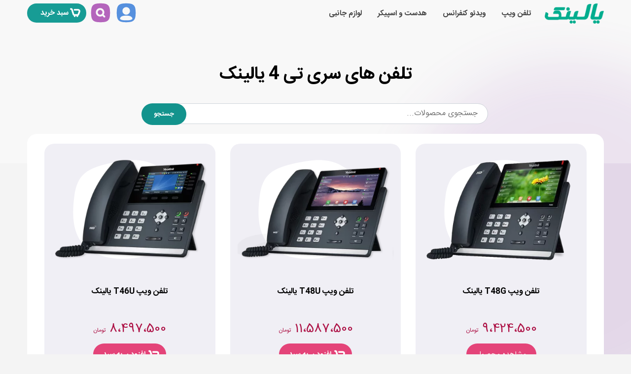

--- FILE ---
content_type: text/html; charset=UTF-8
request_url: https://yealink.ir/product-category/voip-phones/t4-series/
body_size: 29780
content:
<!DOCTYPE html>
<html lang="fa">
<head>
    <title>تلفن های سری تی 4 یالینک</title>
                <meta name="viewport" content="width=device-width">
    <link rel="shortcut icon" href="https://yealink.ir/wp-content/themes/yealink/images/favicon.png" type="image/x-icon"/>



    


    <link rel="preload" href="https://yealink.ir/wp-content/themes/yealink/js/combined.min.js" as="script">

    <link rel="preload" href="https://yealink.ir/wp-content/themes/yealink/style.min.css" as="style">

    <style>
        @font-face{
            font-family: 'IranSans';
            src: url('https://yealink.ir/wp-content/themes/yealink/fonts/IranSansWeb.woff2') format('woff2');
            font-display: swap;
        }
        @font-face{
            font-family: 'IranSans';
            src: url('https://yealink.ir/wp-content/themes/yealink/fonts/IranSansWebBold.woff2') format('woff2');
            font-weight: bold;
            font-display: swap;
        }
        body{margin:0;font-family:'IranSans',sans-serif;}input,button,textarea{font-family:'IranSans', sans-serif;}.popup{display:none}img{max-width: 100%;height:auto;}*{box-sizing: inherit}.jumbotron {float: right;width: 100%}.container{box-sizing: border-box;max-width:1200px;padding-left: 15px;padding-right: 15px;}.navbar{width:100%;float:right;height:54px;z-index:100;position:relative;}.navbar *,.search-box,.top-categories-list,.menu-top-menu-container{visibility:hidden}.product-main-description{float:left;font-size:24px;width:100%;margin-top:10px}.page-intro h1{font-size:35px}.product-container{width:100%;background:#fff;display:table;padding:20px 15px;border-radius:5px;}.page-intro h1 span{color:#3cf8ff}.home-page .page-intro h1 span{margin-left:20px;}.owl-carousel{overflow:hidden}.post-image img {border-radius: 15px;width: 100%;float: right;}.responsively-lazy{width:100%}.shop-product-section .product-carousel-container,.category-products-section > .container > .product-list,.post-list-section  > .container > .post-list {background: #fff;border-radius: 15px;min-height: 400px;padding: 15px;width:100%}
    </style>

    <link rel="preload" href="https://yealink.ir/wp-content/themes/yealink/fonts/IranSansWeb.woff2" as="font" type="font/woff2" crossorigin="anonymous"/>
    <link rel="preload" href="https://yealink.ir/wp-content/themes/yealink/fonts/IranSansWebBold.woff2" as="font" type="font/woff2" crossorigin="anonymous"/>



    <link type="text/css" href="https://yealink.ir/wp-content/themes/yealink/style.min.css" rel="stylesheet"/>



    <link rel="shortcut icon" href="/favicon.ico" />

    <link rel="icon" sizes="32x32" href="/favicon-32.png"/>
    <link rel="icon" sizes="96x96" href="/favicon-96.png"/>
    <link rel="icon" sizes="192x192" href="/favicon-192.png"/>
    <link rel="icon" sizes="128x128" href="/favicon-128.png"/>

    <link rel="apple-touch-icon" sizes="72x72" href="/favicon-72.png"/>
    <link rel="apple-touch-icon" sizes="57x57" href="/favicon-57.png"/>
    <link rel="apple-touch-icon" sizes="120x120" href="/favicon-120.png"/>
    <link rel="apple-touch-icon" sizes="152x152" href="/favicon-152.png"/>
    <link rel="apple-touch-icon" sizes="167x167" href="/favicon-167.png"/>
    <link rel="apple-touch-icon" sizes="180x180" href="/favicon-180.png"/>


    <meta name="theme-color" content="#fff"/>
    <link rel="manifest" href="/manifest.webmanifest"/>


    <meta name='csrf-token' content='5e01f38ba6'></head>

<body class="product-category-page">

    <div class="popup login-popup">
        <div class="popup-container">
            <span class="close-popup"></span>
            <div class="popup-content">
                <div class="popup-content-container">
                    <div class="popup-form-section">
                        <div class="popup-title text-center">ورود به بخش کاربری</div>
                        <form action="https://yealink.ir/my-account" class="woocommerce-form woocommerce-form-login login" method="post">

                            
                            <div class="form-group">
                                <label for="username">نام کاربری</label>
                                <input type="text" class="woocommerce-Input woocommerce-Input--text form-control" name="username" id="username" autocomplete="username" value="" required="required" />                            </div>

                            <div class="form-group passcode-field">
                                <label for="password">رمز عبور</label>
                                <input class="woocommerce-Input woocommerce-Input--text form-control not-include-in" type="password" name="password" id="password" autocomplete="current-password" required="required" />
                            </div>

                            
                            <div class="button-sets text-center">
                                <input type="hidden" id="woocommerce-login-nonce" name="woocommerce-login-nonce" value="6125ba7da0" /><input type="hidden" name="_wp_http_referer" value="/product-category/voip-phones/t4-series/" />                                <button type="submit" style="color:#000" class="woocommerce-Button button login-button" name="login">ورود مشتری</button>
                                <label class="woocommerce-form__label woocommerce-form__label-for-checkbox inline" style="display: none">
                                    <input class="woocommerce-form__input woocommerce-form__input-checkbox" name="rememberme" type="checkbox" id="rememberme" value="forever" /> <span>مرا به خاطر بسپار</span>
                                </label>
                            </div>

                            <div class="under-form-links text-center">
                                <a href="#" class="register-link">ثبت نام کنید</a>
                            </div>

                            
                        </form>
                    </div>

                </div>

            </div>
        </div>
    </div>
    <div class="popup register-popup">
        <div class="popup-container">
            <span class="close-popup"></span>
            <div class="popup-content">
                <div class="popup-content-container">
                    <div class="popup-form-section">
                        <div class="popup-title text-center">نام‌نویسی</div>
                        <form class="register-form" action="https://yealink.ir/my-account" name="signup_form" id="signup-form" method="post" enctype="multipart/form-data">
                            <div class="form-group">
                                <label for="signup_email">پست الکترونیک</label>
                                <input type="email" class="form-control" name="email" id="signup_email" value="" aria-required="true" required="required"/>
                            </div>
                            <div class="form-group">
                                <label for="signup_username">نام کاربری</label>
                                <input type="text" class="form-control" name="username" id="signup_username" value="" aria-required="true" required="required"/>
                            </div>
                            <div class="form-group">
                                <label for="signup_password">رمز عبور</label>
                                <input type="password" class="form-control" name="password" id="signup_password" value="" aria-required="true" required="required"/>
                            </div>
                            <div class="button-sets text-center">
                                <input type="hidden" id="woocommerce-register-nonce" name="woocommerce-register-nonce" value="80a04399a4" /><input type="hidden" name="_wp_http_referer" value="/product-category/voip-phones/t4-series/" />                                <input style="color:#000" type="submit" value="نام‌نویسی" name="register" class="button" />
                            </div>
                            <div class="under-form-links text-center">
                                <a href="#" class="login-link">عضو هستید؟ وارد شوید</a>
                            </div>
                        </form>
                    </div>
                    <div class="register-description-section">
                        <h3>ثبت نام سریع!</h3>

                    </div>

                </div>
            </div>
        </div>
    </div>
<div class="navbar">
    <div class="container">
        <a class="logo" href="https://yealink.ir" style="background-image: url(https://yealink.ir/wp-content/themes/yealink/images/logo.png);"></a>
        <ul class="top-right-menu">
            <li class="responsive-menu-link"></li>
                        <li>
                                <div class="shopping-cart-stats-wrapper">
                    <span class="show-shopping-cart"></span>
                    سبد خرید
                                    </div>
                <div class="top-shopping-cart">
                    <div class="top-shopping-cart-products-list">
                        <div class="no-item-in-cart text-center">هیچ محصولی در لیست نیست.</div>                    </div>

                    <div class="top-cart-actions" style="display:none;">
                        <p class="full-total"><span class="woocommerce-Price-amount amount"><bdi>0&nbsp;<span class="woocommerce-Price-currencySymbol">&#x062A;&#x0648;&#x0645;&#x0627;&#x0646;</span></bdi></span></p>
                        <a class="btn btn-primary" href="https://yealink.ir/cart">مشاهده سبد</a>
                        <a class="btn btn-accent" href="https://yealink.ir/checkout">تسویه</a>
                    </div>
                </div>
            </li>
                        <li>
                <span class="show-search"></span>
                <div class="top-search-box">
                    <div class="search-popup">
                        <a class="close-popup close-search" href="#"></a>
                        <form role="search" method="get" id="searchform" class="searchform" action="https://yealink.ir">
                            <input type="hidden" name="post_type" value="product"/>
                            <input class="form-control" value="" name="s" id="s" type="text" placeholder="جستجوی محصولات..."/>
                            <input class="btn btn-accent" value="جستجو" type="submit"/>
                        </form>
                    </div>
                </div>

            </li>
            <li class="user-links">
                <a class="show-login login-link" href="https://yealink.ir/my-account/"></a>
            </li>
        </ul>
        <div class="menu-top-menu-container"><ul id="menu-top-menu" class="top-menu"><li><span class="open-child">+</span><a href="https://yealink.ir/product-category/voip-phones/">تلفن ویپ</a>
<ul class="sub-menu">
	<li><span class="open-child">+</span><a href="https://yealink.ir/product-category/voip-phones/t5-series/">تلفن سری تی 5</a></li>
	<li><span class="open-child">+</span><a href="https://yealink.ir/product-category/voip-phones/t4-series/" aria-current="page">تلفن سری تی 4</a></li>
	<li><span class="open-child">+</span><a href="https://yealink.ir/product-category/voip-phones/t3-series/">تلفن سری تی 3</a></li>
	<li><span class="open-child">+</span><a href="https://yealink.ir/product-category/voip-phones/t2-series/">تلفن سری تی 2</a></li>
	<li><span class="open-child">+</span><a href="https://yealink.ir/product-category/voip-phones/dect-phones/">تلفن دکت</a></li>
	<li><span class="open-child">+</span><a href="https://yealink.ir/product-category/voip-phones/conference-phones/">تلفن کنفرانس</a></li>
</ul>
</li>
<li><span class="open-child">+</span><a href="https://yealink.ir/product-category/vc-devices/">ویدئو کنفرانس</a>
<ul class="sub-menu">
	<li><span class="open-child">+</span><a href="https://yealink.ir/product-category/vc-devices/vc-room-systems/">سیستم اتاق ویدئو کنفرانس</a></li>
	<li><span class="open-child">+</span><a href="https://yealink.ir/product-category/vc-devices/meetingeye-series/">ویدئو کنفرانس سری MeetingEye</a></li>
	<li><span class="open-child">+</span><a href="https://yealink.ir/product-category/vc-devices/usb-cameras/">دوربین USB</a></li>
</ul>
</li>
<li><span class="open-child">+</span><a href="https://yealink.ir/product-category/headsets-speakers/">هدست و اسپیکر</a>
<ul class="sub-menu">
	<li><span class="open-child">+</span><a href="https://yealink.ir/product-category/headsets-speakers/wired-headsets/">هدست سیم دار</a></li>
	<li><span class="open-child">+</span><a href="https://yealink.ir/product-category/headsets-speakers/bluetooth-wireless-headsets/">هدست بی سیم بلوتوث</a></li>
	<li><span class="open-child">+</span><a href="https://yealink.ir/product-category/headsets-speakers/dect-wireless-headsets/">هدست بی سیم دکت</a></li>
	<li><span class="open-child">+</span><a href="https://yealink.ir/product-category/headsets-speakers/speakerphones/">اسپیکرفون</a></li>
</ul>
</li>
<li><span class="open-child">+</span><a href="https://yealink.ir/product-category/accessories/">لوازم جانبی</a></li>
</ul></div>    </div>
</div>


        <div class="jumbotron page-intro long-bottom">
        <div class="container text-center">
            <h1>تلفن های سری تی 4 یالینک</h1>
                        <div class="search-box">
                
<form role="search" method="get" action="https://yealink.ir">
    <input type="hidden" name="post_type" value="product">

    
            <input type="hidden" name="search_product_category_id" value="21"/>
    
    <input name="s" value="" placeholder="جستجوی محصولات..." class="form-control search-products-input"/>

    <input type="submit" class="btn btn-default btn-accent" value="جستجو">
</form>            </div>
        </div>
    </div>
    <div class="jumbotron section category-products-section">
        <div class="container">
            <div class="products-list text-center" style="color:#ad1145">
                

		            <div class="product-list-item col-12 col-md-6 col-lg-4 mb-3 float-right">
                <div class="product-list-item-container">
                    <a href="https://yealink.ir/product/ip-phone-t48g/" title="620تلفن ویپ T48G یالینک">
                        <div class="product-list-item-image col-12 float-right">
                            							                                <img alt="تلفن ویپ T48G یالینک"
                                     width="400"
                                     height="300"
                                     class="responsively-lazy product-image"
                                     src="data:image/svg+xml;charset=utf-8,%3Csvg xmlns%3D'http%3A%2F%2Fwww.w3.org%2F2000%2Fsvg' viewBox%3D'0 0 200 150'%2F%3E"
                                     srcset="data:image/svg+xml;charset=utf-8,%3Csvg xmlns%3D'http%3A%2F%2Fwww.w3.org%2F2000%2Fsvg' viewBox%3D'0 0 200 150'%2F%3E"
                                     data-srcset="https://yealink.ir/wp-content/uploads/2023/03/t48g-200x150.png 200w, https://yealink.ir/wp-content/uploads/2023/03/t48g-400x300.png 400w, https://yealink.ir/wp-content/uploads/2023/03/t48g-800x600.png 800w, https://yealink.ir/wp-content/uploads/2023/03/t48g.png 1200w"
                                />
							
                        </div>
                        <h3>تلفن ویپ T48G یالینک</h3>
                    </a>
                    
                    <div class="product-price">
                                                    <span class="woocommerce-Price-amount amount"><bdi>9،424،500&nbsp;<span class="woocommerce-Price-currencySymbol">&#x062A;&#x0648;&#x0645;&#x0627;&#x0646;</span></bdi></span>                        
                    </div>

                        <div class="product-list-item-stock">
                                                            <a class="btn btn-pink" href="https://yealink.ir/product/ip-phone-t48g/">مشاهده محصول</a>
                                                    </div>


                </div>
            </div>
			            <div class="product-list-item col-12 col-md-6 col-lg-4 mb-3 float-right">
                <div class="product-list-item-container">
                    <a href="https://yealink.ir/product/ip-phone-t48u/" title="226تلفن ویپ T48U یالینک">
                        <div class="product-list-item-image col-12 float-right">
                            							                                <img alt="تلفن ویپ T48U یالینک"
                                     width="400"
                                     height="300"
                                     class="responsively-lazy product-image"
                                     src="data:image/svg+xml;charset=utf-8,%3Csvg xmlns%3D'http%3A%2F%2Fwww.w3.org%2F2000%2Fsvg' viewBox%3D'0 0 200 150'%2F%3E"
                                     srcset="data:image/svg+xml;charset=utf-8,%3Csvg xmlns%3D'http%3A%2F%2Fwww.w3.org%2F2000%2Fsvg' viewBox%3D'0 0 200 150'%2F%3E"
                                     data-srcset="https://yealink.ir/wp-content/uploads/2023/03/t48u-200x150.png 200w, https://yealink.ir/wp-content/uploads/2023/03/t48u-400x300.png 400w, https://yealink.ir/wp-content/uploads/2023/03/t48u-800x600.png 800w, https://yealink.ir/wp-content/uploads/2023/03/t48u.png 1200w"
                                />
							
                        </div>
                        <h3>تلفن ویپ T48U یالینک</h3>
                    </a>
                    
                    <div class="product-price">
                                                                                    <span class="woocommerce-Price-amount amount"><bdi>11،587،500&nbsp;<span class="woocommerce-Price-currencySymbol">&#x062A;&#x0648;&#x0645;&#x0627;&#x0646;</span></bdi></span>                                                    
                    </div>

                        <div class="product-list-item-stock">
                                                            <a class="btn btn-pink btn-purchase" href="https://yealink.ir?ajax-add-to-cart=226">افزودن به سبد</a>
                                                    </div>


                </div>
            </div>
			            <div class="product-list-item col-12 col-md-6 col-lg-4 mb-3 float-right">
                <div class="product-list-item-container">
                    <a href="https://yealink.ir/product/ip-phone-t46u/" title="225تلفن ویپ T46U یالینک">
                        <div class="product-list-item-image col-12 float-right">
                            							                                <img alt="تلفن ویپ T46U یالینک"
                                     width="400"
                                     height="300"
                                     class="responsively-lazy product-image"
                                     src="data:image/svg+xml;charset=utf-8,%3Csvg xmlns%3D'http%3A%2F%2Fwww.w3.org%2F2000%2Fsvg' viewBox%3D'0 0 200 150'%2F%3E"
                                     srcset="data:image/svg+xml;charset=utf-8,%3Csvg xmlns%3D'http%3A%2F%2Fwww.w3.org%2F2000%2Fsvg' viewBox%3D'0 0 200 150'%2F%3E"
                                     data-srcset="https://yealink.ir/wp-content/uploads/2023/03/t46u-1-200x150.png 200w, https://yealink.ir/wp-content/uploads/2023/03/t46u-1-400x300.png 400w, https://yealink.ir/wp-content/uploads/2023/03/t46u-1-800x600.png 800w, https://yealink.ir/wp-content/uploads/2023/03/t46u-1.png 1200w"
                                />
							
                        </div>
                        <h3>تلفن ویپ T46U یالینک</h3>
                    </a>
                    
                    <div class="product-price">
                                                                                    <span class="woocommerce-Price-amount amount"><bdi>8،497،500&nbsp;<span class="woocommerce-Price-currencySymbol">&#x062A;&#x0648;&#x0645;&#x0627;&#x0646;</span></bdi></span>                                                    
                    </div>

                        <div class="product-list-item-stock">
                                                            <a class="btn btn-pink btn-purchase" href="https://yealink.ir?ajax-add-to-cart=225">افزودن به سبد</a>
                                                    </div>


                </div>
            </div>
			            <div class="product-list-item col-12 col-md-6 col-lg-4 mb-3 float-right">
                <div class="product-list-item-container">
                    <a href="https://yealink.ir/product/ip-phone-t43u/" title="224تلفن ویپ T43U یالینک">
                        <div class="product-list-item-image col-12 float-right">
                            							                                <img alt="تلفن ویپ T43U یالینک"
                                     width="400"
                                     height="300"
                                     class="responsively-lazy product-image"
                                     src="data:image/svg+xml;charset=utf-8,%3Csvg xmlns%3D'http%3A%2F%2Fwww.w3.org%2F2000%2Fsvg' viewBox%3D'0 0 200 150'%2F%3E"
                                     srcset="data:image/svg+xml;charset=utf-8,%3Csvg xmlns%3D'http%3A%2F%2Fwww.w3.org%2F2000%2Fsvg' viewBox%3D'0 0 200 150'%2F%3E"
                                     data-srcset="https://yealink.ir/wp-content/uploads/2023/03/t43u-200x150.png 200w, https://yealink.ir/wp-content/uploads/2023/03/t43u-400x300.png 400w, https://yealink.ir/wp-content/uploads/2023/03/t43u-800x600.png 800w, https://yealink.ir/wp-content/uploads/2023/03/t43u.png 1200w"
                                />
							
                        </div>
                        <h3>تلفن ویپ T43U یالینک</h3>
                    </a>
                    
                    <div class="product-price">
                                                                                    <span class="woocommerce-Price-amount amount"><bdi>5،871،000&nbsp;<span class="woocommerce-Price-currencySymbol">&#x062A;&#x0648;&#x0645;&#x0627;&#x0646;</span></bdi></span>                                                    
                    </div>

                        <div class="product-list-item-stock">
                                                            <a class="btn btn-pink btn-purchase" href="https://yealink.ir?ajax-add-to-cart=224">افزودن به سبد</a>
                                                    </div>


                </div>
            </div>
			            <div class="product-list-item col-12 col-md-6 col-lg-4 mb-3 float-right">
                <div class="product-list-item-container">
                    <a href="https://yealink.ir/product/ip-phone-t42u/" title="223تلفن ویپ T42U یالینک">
                        <div class="product-list-item-image col-12 float-right">
                            							                                <img alt="تلفن ویپ T42U یالینک"
                                     width="400"
                                     height="300"
                                     class="responsively-lazy product-image"
                                     src="data:image/svg+xml;charset=utf-8,%3Csvg xmlns%3D'http%3A%2F%2Fwww.w3.org%2F2000%2Fsvg' viewBox%3D'0 0 200 150'%2F%3E"
                                     srcset="data:image/svg+xml;charset=utf-8,%3Csvg xmlns%3D'http%3A%2F%2Fwww.w3.org%2F2000%2Fsvg' viewBox%3D'0 0 200 150'%2F%3E"
                                     data-srcset="https://yealink.ir/wp-content/uploads/2023/03/t42u-200x150.png 200w, https://yealink.ir/wp-content/uploads/2023/03/t42u-400x300.png 400w, https://yealink.ir/wp-content/uploads/2023/03/t42u-800x600.png 800w, https://yealink.ir/wp-content/uploads/2023/03/t42u.png 1200w"
                                />
							
                        </div>
                        <h3>تلفن ویپ T42U یالینک</h3>
                    </a>
                    
                    <div class="product-price">
                                                                                    <span class="price no-price">تماس بگیرید</span>
                                                    
                    </div>

                        <div class="product-list-item-stock">
                                                            <a class="btn btn-pink" href="https://yealink.ir/product/ip-phone-t42u/">مشاهده محصول</a>
                                                    </div>


                </div>
            </div>
						            </div>
        </div>
    </div>

<div class="footer">
    <div class="footer-middle text-center">
        <div class="container">

            <div class="footer-container">
                <div class="footer-box col-12 col-lg-4">
                    <h5>نمایندگی یالینک در ایران</h5>
                    <p>کاوا ارتباطات هوشمند با تجربه دو دهه فعالیت در زمینه ارتباطات صوتی و تصویری، نماینده رسمی کمپانی یالینک در ایران شناخته می شود. این شرکت مفتخر است که توانسته تجهیزات باکیفیت یالینک را با قیمتی مناسب در اختیار صدها سازمان و آموزشگاه بزرگ در ایران قرار دهد.</p>
                    <b class="find-us">
                        تلفن های تماس: <span style="direction: ltr;display: inline-block;">021-4956</span> و <span style="direction: ltr;display: inline-block;">021-41879000</span>
                    </b>
                </div>
                <div class="footer-box col-12 col-sm-4 col-lg-3">
                    <h5>صفحات اصلی فروشگاه</h5>
                    <div class="menu-footer-categories-container"><ul id="menu-footer-categories" class="footer-menu"><li><a href="https://yealink.ir/product-category/voip-phones/">تلفن ویپ یالینک</a></li>
<li><a href="https://yealink.ir/product-category/vc-devices/">ویدئو کنفرانس یالینک</a></li>
<li><a href="https://yealink.ir/product-category/headsets-speakers/">هدست و بلندگو یالینک</a></li>
<li><a href="https://yealink.ir/product-category/accessories/">لوازم جانبی یالینک</a></li>
<li><a href="https://yealink.ir/category/blog/">وبلاگ یالینک ایران</a></li>
</ul></div>                </div>
                <div class="footer-box col-12 col-sm-4 col-lg-3">
                    <h5>خدمات دیگر ما</h5>
                    <div class="menu-footer-services-container"><ul id="menu-footer-services" class="footer-menu"><li><a href="https://voipshop.ir/">فروشگاه تجهیزات ویپ</a></li>
<li><a href="https://vcshop.ir/">فروشگاه تجهیزات ویدیو کنفرانس</a></li>
<li><a href="https://adminkala.com/">فروشگاه تجهیزات شبکه</a></li>
<li><a href="https://polycom.ir/">فروشگاه محصولات پلیکام</a></li>
<li><a href="https://kavatelecom.com/">وبسایت کاوا ارتباطات هوشمند</a></li>
</ul></div>                </div>
                <div class="footer-box col-12 col-sm-4 col-lg-2">
                    <h5>ما را پیدا کنید</h5>
                    <div class="footer-social text-center">
                        <a class="footer-social-link telegram" href="https://t.me/yealink_products/"></a>
                        <a class="footer-social-link whatsapp" href="https://wa.me/+989108995304"></a>
                        <a class="footer-social-link instagram" href="https://instagram.com/yealink.iran"></a>
                        <a class="footer-social-link linkedin" href="https://ir.linkedin.com/company/kava-telecom"></a>
                    </div>
                </div>
            </div>

        </div>

    </div>
    <div class="footer-bottom">
        <div class="copyright text-center">یالینک ایران: نمایندگی رسمی فروش محصولات ارتباطی یالینک  - © 2025</div>
    </div>
</div>
<input type="hidden" value="0" id="paged" />


<script>
    siteBaseUrl = 'https://yealink.ir';
    currentCategoryId = '';
    currentTagId = '';
    currentProductCategoryId = '';
    currentProductTagId = '';
    RTLPAGE = true;
    currentProductCategoryId="21";
    function downloadJSAtOnload() {
        var element = document.createElement("script");
        element.src = "https://yealink.ir/wp-content/themes/yealink/js/combined.min.js";
        document.body.appendChild(element);
    }
    if (window.addEventListener)
        window.addEventListener("load", downloadJSAtOnload, false);
    else if (window.attachEvent)
        window.attachEvent("onload", downloadJSAtOnload);
    else window.onload = downloadJSAtOnload;
</script>

</body>
</html>

--- FILE ---
content_type: text/css
request_url: https://yealink.ir/wp-content/themes/yealink/style.min.css
body_size: 58836
content:
body{direction:rtl;text-align:right;font-size:15px;background:#f4f4f4}.container,.container-fluid{position:relative;padding-right:15px;padding-left:15px;margin-right:auto;margin-left:auto;width:100%}a,button,input,textarea{outline:0}.top-menu,.top-right-menu{list-style:none}button::-moz-focus-inner,input::-moz-focus-inner{border:0}html{-webkit-box-sizing:border-box;box-sizing:border-box;-ms-overflow-style:scrollbar}*,::after,::before{-webkit-box-sizing:inherit;box-sizing:inherit}.row{display:-webkit-box;display:-webkit-flex;display:-ms-flexbox;display:flex;-webkit-flex-wrap:wrap;-ms-flex-wrap:wrap;flex-wrap:wrap;margin-right:-15px;margin-left:-15px}.col,.col-1,.col-10,.col-11,.col-12,.col-2,.col-3,.col-4,.col-5,.col-6,.col-7,.col-8,.col-9,.col-auto,.col-lg,.col-lg-1,.col-lg-10,.col-lg-11,.col-lg-12,.col-lg-2,.col-lg-3,.col-lg-4,.col-lg-5,.col-lg-6,.col-lg-7,.col-lg-8,.col-lg-9,.col-lg-auto,.col-md,.col-md-1,.col-md-10,.col-md-11,.col-md-12,.col-md-2,.col-md-3,.col-md-4,.col-md-5,.col-md-6,.col-md-7,.col-md-8,.col-md-9,.col-md-auto,.col-sm,.col-sm-1,.col-sm-10,.col-sm-11,.col-sm-12,.col-sm-2,.col-sm-3,.col-sm-4,.col-sm-5,.col-sm-6,.col-sm-7,.col-sm-8,.col-sm-9,.col-sm-auto,.col-xl,.col-xl-1,.col-xl-10,.col-xl-11,.col-xl-12,.col-xl-2,.col-xl-3,.col-xl-4,.col-xl-5,.col-xl-6,.col-xl-7,.col-xl-8,.col-xl-9,.col-xl-auto{position:relative;width:100%;padding-right:15px;padding-left:15px}.col{-webkit-flex-basis:0%;flex-basis:0%;-webkit-box-flex:1;-webkit-flex-grow:1;flex-grow:1}.col-1,.col-auto{-webkit-box-flex:0}.col-auto{-webkit-flex:0 0 auto;-ms-flex:0 0 auto;flex:0 0 auto;width:auto}.col-1{-webkit-flex:0 0 8.3333333333%;-ms-flex:0 0 8.3333333333%;flex:0 0 8.3333333333%;max-width:8.3333333333%}.col-2,.col-3{-webkit-box-flex:0}.col-2{-webkit-flex:0 0 16.6666666667%;-ms-flex:0 0 16.6666666667%;flex:0 0 16.6666666667%;max-width:16.6666666667%}.col-3{-webkit-flex:0 0 25%;-ms-flex:0 0 25%;flex:0 0 25%;max-width:25%}.col-4,.col-5{-webkit-box-flex:0}.col-4{-webkit-flex:0 0 33.3333333333%;-ms-flex:0 0 33.3333333333%;flex:0 0 33.3333333333%;max-width:33.3333333333%}.col-5{-webkit-flex:0 0 41.6666666667%;-ms-flex:0 0 41.6666666667%;flex:0 0 41.6666666667%;max-width:41.6666666667%}.col-6,.col-7{-webkit-box-flex:0}.col-6{-webkit-flex:0 0 50%;-ms-flex:0 0 50%;flex:0 0 50%;max-width:50%}.col-7{-webkit-flex:0 0 58.3333333333%;-ms-flex:0 0 58.3333333333%;flex:0 0 58.3333333333%;max-width:58.3333333333%}.col-8,.col-9{-webkit-box-flex:0}.col-8{-webkit-flex:0 0 66.6666666667%;-ms-flex:0 0 66.6666666667%;flex:0 0 66.6666666667%;max-width:66.6666666667%}.col-9{-webkit-flex:0 0 75%;-ms-flex:0 0 75%;flex:0 0 75%;max-width:75%}.col-10,.col-11{-webkit-box-flex:0}.col-10{-webkit-flex:0 0 83.3333333333%;-ms-flex:0 0 83.3333333333%;flex:0 0 83.3333333333%;max-width:83.3333333333%}.col-11{-webkit-flex:0 0 91.6666666667%;-ms-flex:0 0 91.6666666667%;flex:0 0 91.6666666667%;max-width:91.6666666667%}.col-12{-webkit-box-flex:0;-webkit-flex:0 0 100%;-ms-flex:0 0 100%;flex:0 0 100%;max-width:100%}@media(min-width:576px){.col-sm{-webkit-flex-basis:0%;flex-basis:0%;-webkit-box-flex:1;-webkit-flex-grow:1;flex-grow:1;max-width:100%}.col-sm-auto{-webkit-box-flex:0;-webkit-flex:0 0 auto;-ms-flex:0 0 auto;flex:0 0 auto;width:auto;max-width:100%}.col-sm-1{-webkit-box-flex:0;-webkit-flex:0 0 8.3333333333%;-ms-flex:0 0 8.3333333333%;flex:0 0 8.3333333333%;max-width:8.3333333333%}.col-sm-2{-webkit-box-flex:0;-webkit-flex:0 0 16.6666666667%;-ms-flex:0 0 16.6666666667%;flex:0 0 16.6666666667%;max-width:16.6666666667%}.col-sm-3{-webkit-box-flex:0;-webkit-flex:0 0 25%;-ms-flex:0 0 25%;flex:0 0 25%;max-width:25%}.col-sm-4{-webkit-box-flex:0;-webkit-flex:0 0 33.3333333333%;-ms-flex:0 0 33.3333333333%;flex:0 0 33.3333333333%;max-width:33.3333333333%}.col-sm-5{-webkit-box-flex:0;-webkit-flex:0 0 41.6666666667%;-ms-flex:0 0 41.6666666667%;flex:0 0 41.6666666667%;max-width:41.6666666667%}.col-sm-6{-webkit-box-flex:0;-webkit-flex:0 0 50%;-ms-flex:0 0 50%;flex:0 0 50%;max-width:50%}.col-sm-7{-webkit-box-flex:0;-webkit-flex:0 0 58.3333333333%;-ms-flex:0 0 58.3333333333%;flex:0 0 58.3333333333%;max-width:58.3333333333%}.col-sm-8{-webkit-box-flex:0;-webkit-flex:0 0 66.6666666667%;-ms-flex:0 0 66.6666666667%;flex:0 0 66.6666666667%;max-width:66.6666666667%}.col-sm-9{-webkit-box-flex:0;-webkit-flex:0 0 75%;-ms-flex:0 0 75%;flex:0 0 75%;max-width:75%}.col-sm-10{-webkit-box-flex:0;-webkit-flex:0 0 83.3333333333%;-ms-flex:0 0 83.3333333333%;flex:0 0 83.3333333333%;max-width:83.3333333333%}.col-sm-11{-webkit-box-flex:0;-webkit-flex:0 0 91.6666666667%;-ms-flex:0 0 91.6666666667%;flex:0 0 91.6666666667%;max-width:91.6666666667%}.col-sm-12{-webkit-box-flex:0;-webkit-flex:0 0 100%;-ms-flex:0 0 100%;flex:0 0 100%;max-width:100%}}@media(min-width:768px){.col-md{-webkit-flex-basis:0%;flex-basis:0%;-webkit-box-flex:1;-webkit-flex-grow:1;flex-grow:1;max-width:100%}.col-md-auto{-webkit-box-flex:0;-webkit-flex:0 0 auto;-ms-flex:0 0 auto;flex:0 0 auto;width:auto;max-width:100%}.col-md-1{-webkit-box-flex:0;-webkit-flex:0 0 8.3333333333%;-ms-flex:0 0 8.3333333333%;flex:0 0 8.3333333333%;max-width:8.3333333333%}.col-md-2{-webkit-box-flex:0;-webkit-flex:0 0 16.6666666667%;-ms-flex:0 0 16.6666666667%;flex:0 0 16.6666666667%;max-width:16.6666666667%}.col-md-3{-webkit-box-flex:0;-webkit-flex:0 0 25%;-ms-flex:0 0 25%;flex:0 0 25%;max-width:25%}.col-md-4{-webkit-box-flex:0;-webkit-flex:0 0 33.3333333333%;-ms-flex:0 0 33.3333333333%;flex:0 0 33.3333333333%;max-width:33.3333333333%}.col-md-5{-webkit-box-flex:0;-webkit-flex:0 0 41.6666666667%;-ms-flex:0 0 41.6666666667%;flex:0 0 41.6666666667%;max-width:41.6666666667%}.col-md-6{-webkit-box-flex:0;-webkit-flex:0 0 50%;-ms-flex:0 0 50%;flex:0 0 50%;max-width:50%}.col-md-7{-webkit-box-flex:0;-webkit-flex:0 0 58.3333333333%;-ms-flex:0 0 58.3333333333%;flex:0 0 58.3333333333%;max-width:58.3333333333%}.col-md-8{-webkit-box-flex:0;-webkit-flex:0 0 66.6666666667%;-ms-flex:0 0 66.6666666667%;flex:0 0 66.6666666667%;max-width:66.6666666667%}.col-md-9{-webkit-box-flex:0;-webkit-flex:0 0 75%;-ms-flex:0 0 75%;flex:0 0 75%;max-width:75%}.col-md-10{-webkit-box-flex:0;-webkit-flex:0 0 83.3333333333%;-ms-flex:0 0 83.3333333333%;flex:0 0 83.3333333333%;max-width:83.3333333333%}.col-md-11{-webkit-box-flex:0;-webkit-flex:0 0 91.6666666667%;-ms-flex:0 0 91.6666666667%;flex:0 0 91.6666666667%;max-width:91.6666666667%}.col-md-12{-webkit-box-flex:0;-webkit-flex:0 0 100%;-ms-flex:0 0 100%;flex:0 0 100%;max-width:100%}}@media(min-width:992px){.col-lg{-webkit-flex-basis:0%;flex-basis:0%;-webkit-box-flex:1;-webkit-flex-grow:1;flex-grow:1;max-width:100%}.col-lg-auto{-webkit-box-flex:0;-webkit-flex:0 0 auto;-ms-flex:0 0 auto;flex:0 0 auto;width:auto;max-width:100%}.col-lg-1{-webkit-box-flex:0;-webkit-flex:0 0 8.3333333333%;-ms-flex:0 0 8.3333333333%;flex:0 0 8.3333333333%;max-width:8.3333333333%}.col-lg-2{-webkit-box-flex:0;-webkit-flex:0 0 16.6666666667%;-ms-flex:0 0 16.6666666667%;flex:0 0 16.6666666667%;max-width:16.6666666667%}.col-lg-3{-webkit-box-flex:0;-webkit-flex:0 0 25%;-ms-flex:0 0 25%;flex:0 0 25%;max-width:25%}.col-lg-4{-webkit-box-flex:0;-webkit-flex:0 0 33.3333333333%;-ms-flex:0 0 33.3333333333%;flex:0 0 33.3333333333%;max-width:33.3333333333%}.col-lg-5{-webkit-box-flex:0;-webkit-flex:0 0 41.6666666667%;-ms-flex:0 0 41.6666666667%;flex:0 0 41.6666666667%;max-width:41.6666666667%}.col-lg-6{-webkit-box-flex:0;-webkit-flex:0 0 50%;-ms-flex:0 0 50%;flex:0 0 50%;max-width:50%}.col-lg-7{-webkit-box-flex:0;-webkit-flex:0 0 58.3333333333%;-ms-flex:0 0 58.3333333333%;flex:0 0 58.3333333333%;max-width:58.3333333333%}.col-lg-8{-webkit-box-flex:0;-webkit-flex:0 0 66.6666666667%;-ms-flex:0 0 66.6666666667%;flex:0 0 66.6666666667%;max-width:66.6666666667%}.col-lg-9{-webkit-box-flex:0;-webkit-flex:0 0 75%;-ms-flex:0 0 75%;flex:0 0 75%;max-width:75%}.col-lg-10{-webkit-box-flex:0;-webkit-flex:0 0 83.3333333333%;-ms-flex:0 0 83.3333333333%;flex:0 0 83.3333333333%;max-width:83.3333333333%}.col-lg-11{-webkit-box-flex:0;-webkit-flex:0 0 91.6666666667%;-ms-flex:0 0 91.6666666667%;flex:0 0 91.6666666667%;max-width:91.6666666667%}.col-lg-12{-webkit-box-flex:0;-webkit-flex:0 0 100%;-ms-flex:0 0 100%;flex:0 0 100%;max-width:100%}}@media(min-width:1200px){.col-xl{-webkit-flex-basis:0%;flex-basis:0%;-webkit-box-flex:1;-webkit-flex-grow:1;flex-grow:1;max-width:100%}.col-xl-auto{-webkit-box-flex:0;-webkit-flex:0 0 auto;-ms-flex:0 0 auto;flex:0 0 auto;width:auto;max-width:100%}.col-xl-1{-webkit-box-flex:0;-webkit-flex:0 0 8.3333333333%;-ms-flex:0 0 8.3333333333%;flex:0 0 8.3333333333%;max-width:8.3333333333%}.col-xl-2{-webkit-box-flex:0;-webkit-flex:0 0 16.6666666667%;-ms-flex:0 0 16.6666666667%;flex:0 0 16.6666666667%;max-width:16.6666666667%}.col-xl-3{-webkit-box-flex:0;-webkit-flex:0 0 25%;-ms-flex:0 0 25%;flex:0 0 25%;max-width:25%}.col-xl-4{-webkit-box-flex:0;-webkit-flex:0 0 33.3333333333%;-ms-flex:0 0 33.3333333333%;flex:0 0 33.3333333333%;max-width:33.3333333333%}.col-xl-5{-webkit-box-flex:0;-webkit-flex:0 0 41.6666666667%;-ms-flex:0 0 41.6666666667%;flex:0 0 41.6666666667%;max-width:41.6666666667%}.col-xl-6{-webkit-box-flex:0;-webkit-flex:0 0 50%;-ms-flex:0 0 50%;flex:0 0 50%;max-width:50%}.col-xl-7{-webkit-box-flex:0;-webkit-flex:0 0 58.3333333333%;-ms-flex:0 0 58.3333333333%;flex:0 0 58.3333333333%;max-width:58.3333333333%}.col-xl-8{-webkit-box-flex:0;-webkit-flex:0 0 66.6666666667%;-ms-flex:0 0 66.6666666667%;flex:0 0 66.6666666667%;max-width:66.6666666667%}.col-xl-9{-webkit-box-flex:0;-webkit-flex:0 0 75%;-ms-flex:0 0 75%;flex:0 0 75%;max-width:75%}.col-xl-10{-webkit-box-flex:0;-webkit-flex:0 0 83.3333333333%;-ms-flex:0 0 83.3333333333%;flex:0 0 83.3333333333%;max-width:83.3333333333%}.col-xl-11{-webkit-box-flex:0;-webkit-flex:0 0 91.6666666667%;-ms-flex:0 0 91.6666666667%;flex:0 0 91.6666666667%;max-width:91.6666666667%}.col-xl-12{-webkit-box-flex:0;-webkit-flex:0 0 100%;-ms-flex:0 0 100%;flex:0 0 100%;max-width:100%}}.img-fluid{max-width:100%;height:auto}.form-control,.input-text,.form-row select{display:block;width:100%;padding:10px 8px;font-size:1rem;line-height:1.5;color:#495057;background-color:#fff;background-clip:padding-box;border:1px solid #ced4da;border-radius:9px}.text-center{text-align:center}.float-left{float:left!important}.float-right{float:right!important}.text-right{text-align:right!important}.text-left{text-align:left!important}.rtl{direction:rtl!important}.ltr{direction:ltr!important}h3,h4,h5{margin-top:25px;margin-bottom:10px;color:#000}.btn,.button{padding:10px 20px;color:#fff;border-radius:100px;border:none;cursor:pointer}.page-loaded .btn{transition:all .5s}.btn-primary{background-color:#be3e80}.btn-primary:hover{background-color:#ff0083}.btn-accent,.single_add_to_cart_button{background-color:#13938D}.btn-accent:hover,.single_add_to_cart_button:hover{background-color:#007670}.btn-orange{background-color:#e23838}.btn-orange:hover{background-color:#c42929}.btn-purple{background-color:#a442ae}.btn-purple:hover{background-color:#7b2583}.btn-blue{background-color:#2F77D9}.btn-blue:hover{background-color:#1d5aaf}.btn-pink{background-color:#e44479}.btn-pink:hover{background-color:#cb2f63}.btn-black{background-color:#000}.btn-black:hover{background-color:#333}.btn-white{background:#fff;color:#000}strong{font-weight:700}ul{padding:0;margin:0}.p-0{padding:0!important}.pl-0{padding-left:0!important}.pr-0{padding-right:0!important}.pt-0{padding-top:0!important}.m-0{margin:0!important}.ml-0{margin-left:0!important}.mr-0{margin-right:0!important}.mt-0{margin-top:0!important}.mb-0{margin-bottom:0!important}.button-sets{float:left;width:100%;margin-top:20px;margin-bottom:30px}.register-form .button-sets{margin:0}.button-sets .btn{padding:10px 25px;font-weight:700;font-size:15px}.new-badge{background:url(images/sprite-v4.svg#new-badge) center/35px no-repeat #228a22}.owl-carousel,.owl-carousel .owl-item{-webkit-tap-highlight-color:transparent}.owl-carousel{display:none;width:100%;z-index:1}.owl-carousel .owl-stage{position:relative;-ms-touch-action:pan-Y;touch-action:manipulation;-moz-backface-visibility:hidden}.owl-carousel .owl-stage:after{content:".";display:block;clear:both;visibility:hidden;line-height:0;height:0}#review_form #respond:after,p.stars:after{content:"";clear:both}.owl-carousel .owl-stage-outer{position:relative;overflow:hidden;-webkit-transform:translate3d(0,0,0)}.owl-carousel .owl-item,.owl-carousel .owl-wrapper{-webkit-backface-visibility:hidden;-moz-backface-visibility:hidden;-webkit-transform:translate3d(0,0,0);-moz-transform:translate3d(0,0,0);-ms-transform:translate3d(0,0,0)}.owl-carousel .owl-item{min-height:1px;float:left;-webkit-backface-visibility:hidden;-webkit-touch-callout:none}.owl-carousel .owl-item img{display:block}.owl-carousel .owl-dots.disabled,.owl-carousel .owl-nav.disabled{display:none}.no-js .owl-carousel,.owl-carousel.owl-loaded{display:block}.owl-carousel .owl-dot,.owl-carousel .owl-nav .owl-next,.owl-carousel .owl-nav .owl-prev{cursor:pointer;-webkit-user-select:none;-moz-user-select:none;-ms-user-select:none;user-select:none}.owl-carousel .owl-nav button.owl-next,.owl-carousel .owl-nav button.owl-prev,.owl-carousel button.owl-dot{background:0 0;color:inherit;border:none;padding:0!important;font-size:60px;font-weight:700}.owl-carousel.owl-loading{opacity:0;display:block}.owl-carousel.owl-hidden{opacity:0}.owl-carousel.owl-refresh .owl-item{visibility:hidden}.navbar *,.search-box{visibility:visible}.owl-carousel.owl-drag .owl-item{-ms-touch-action:pan-y;touch-action:pan-y;-webkit-user-select:none;-moz-user-select:none;-ms-user-select:none;user-select:none}.owl-carousel.owl-rtl{direction:rtl}.owl-carousel.owl-rtl .owl-item{float:right}.owl-height{transition:height .5s ease-in-out}.owl-carousel .owl-item .owl-lazy{opacity:0;transition:opacity .4s ease}.owl-carousel .owl-item .owl-lazy:not([src]),.owl-carousel .owl-item .owl-lazy[src^=""]{max-height:0}.owl-carousel .owl-item img.owl-lazy{transform-style:preserve-3d}.owl-next.disabled,.owl-prev.disabled{opacity:.3!important}.owl-theme .owl-dots,.owl-theme .owl-nav{text-align:center;-webkit-tap-highlight-color:transparent}.owl-theme .owl-nav{margin-top:35px}.owl-theme .owl-nav [class*=owl-]{color:#FFF;font-size:14px;margin:5px;padding:4px 7px;display:inline-block;cursor:pointer;border-radius:3px}.owl-theme .owl-nav .disabled{opacity:.5;cursor:default}.owl-theme .owl-nav.disabled+.owl-dots{margin-top:10px}.owl-theme .owl-dots .owl-dot{display:inline-block;zoom:1}.owl-theme .owl-dots .owl-dot span{width:15px;height:15px;margin:5px 7px;background:#bbb;display:block;-webkit-backface-visibility:visible;border-radius:30px}.owl-theme .owl-dots .owl-dot.active span,.owl-theme .owl-dots .owl-dot:hover span{background:#40A895}.star-rating{float:left;width:100px;height:26px;background:url(images/sprite-v4.svg#star-empty) left 0 repeat-x;background-size:20px}.star-rating span{background:url(images/sprite-v4.svg#star-filled) right top repeat-x;height:0;padding-top:26px;overflow:hidden;float:right;background-size:20px}.hreview-aggregate .star-rating{margin:10px 0 0}#review_form #respond{position:static;margin:0;width:auto;padding:0;background:0 0;border:0}#review_form #respond:after{display:block}#review_form #respond p{margin:0 0 10px}#review_form #respond .form-submit input{left:auto}#review_form #respond textarea,.wpcf7-textarea{-webkit-box-sizing:border-box;-moz-box-sizing:border-box;box-sizing:border-box;width:100%}p.stars:after{display:block}p.stars span{width:80px;height:16px;position:relative;float:left;background:url(images/sprite-v4.svg#star-empty) left 0 repeat-x}p.stars span a{float:left;position:absolute;left:0;top:0;width:16px;height:0;padding-top:16px;overflow:hidden}p.stars span a:focus,p.stars span a:hover{background:url(images/sprite-v4.svg#star-filled) left -16px repeat-x}p.stars span a.active{background:url(images/sprite-v4.svg#star-filled) left -32px repeat-x}p.stars span a.star-1{width:16px;z-index:10}p.stars span a.star-2{width:32px;z-index:9}p.stars span a.star-3{width:48px;z-index:8}p.stars span a.star-4{width:64px;z-index:7}p.stars span a.star-5{width:80px;z-index:6}div.star-select-box{width:320px;display:inline-block}input.selectable-star{display:none}label.selectable-star{cursor:pointer;float:left;padding:10px;font-size:36px;color:#444;transition:all .2s}input.selectable-star:checked~label.selectable-star:before{content:'+';color:#FD4;transition:all .25s;background-image:url(images/sprite-v4.svg#star-filled)}input.selectable-star-5:checked~label.selectable-star:before{color:#FE7;transform:rotate(-15deg) scale(1.5)}input.selectable-star-1:checked~label.selectable-star:before{color:#F62}label.selectable-star:hover{transform:rotate(-15deg) scale(1.3)}label.selectable-star:before{content:'+';background:url(images/sprite-v4.svg#star-empty) center/contain no-repeat;float:right;width:40px;height:40px;font-size:0}.not-selected input.selectable-star:checked~label.selectable-star:before{content:'+';float:right;width:40px;height:40px;font-size:0;background-size:40px}.popup{display:none;position:fixed;top:0;left:0;width:100%;z-index:10000000;height:100%;background:rgba(45,47,75,.8);overflow-y:auto}.post-item-image,.product-item-image,body.overlayed{overflow:hidden}.product-item-image img{border-radius:15px}.popup .loader{margin:auto;display:none}.popup-content-container{display:contents}.popup-container{max-width:88%;width:500px;margin:75px auto 20px;padding:20px;display:flex;position:relative}.popup-content{width:100%}.close-popup{position:absolute;top:-19px;right:-19px;width:40px;height:40px;border:solid #d74b03;text-align:center;border-radius:50%;line-height:37px;background:url(images/sprite-v4.svg#menu-close) center no-repeat #d74b03;background-size:15px;transition:all .5s;z-index:1}.close-popup:hover{border:solid #a93b03;background-color:#a93b03}.form-group{position:relative;padding-bottom:20px;margin-bottom:5px}.form-group label{display:block}.form-control.not-ok{border:1px solid red}.popup-title{border-bottom:solid #167C64;padding-bottom:10px;margin-bottom:20px;font-size:20px;color:#fff}.popup-form-section{padding:20px;display:grid;background:#278d75;color:#fff;border-radius:20px;box-shadow:0 8px 7px -2px #1a1a1a}.popup-content .btn{float:none;padding:10px 25px}.check-email-text{margin-top:5px;font-size:14px}.popup-container{padding:0;margin-bottom:70px}.woocommerce-form__label-for-checkbox{float:left;margin-top:12px}.woocommerce-error::before{left:10px;right:auto!important}table td:last-child,table th:last-child{text-align:right}.under-form-links{float:left;width:100%;padding:20px 0}.page-loaded .transition-half{-webkit-transition:all .5s;-moz-transition:all .5s;-o-transition:all .5s;transition:all .5s}.page-loaded .transition-full{-webkit-transition:all 1s;-moz-transition:all 1s;-o-transition:all 1s;transition:all 1s}.navbar,.page-loaded .top-menu li a{font-weight:700}body.fixed-nav{padding-top:53px}a{text-decoration:none;color:#0a5c58}button:focus,input:focus,textarea:focus{outline:0!important}input.not-ok{border:1px solid red!important}input.ok{border:1px solid green!important}.top-menu .sub-menu,.top-search-box{border-radius:20px;display:none}table th{text-align:right;padding:12px 5px}table td{padding:5px}table td:last-child .view{float:right}.jumbotron{float:left;width:100%}.section{position:relative;padding:30px 0;float:right;width:100%}.logo{float:right;width:120px;height:45px;background-repeat:no-repeat;background-size:contain;margin-top:7px;margin-left:18px}.top-right-menu{margin-top:7px;float:left}.fixed-nav .navbar{position:fixed;z-index:1000000;top:0;background:#fff;box-shadow:0 0 12px -6px #000}.navbar .container{position:relative}.top-menu>li{float:right;margin-left:12px;position:relative}.top-right-menu li{float:left;margin-right:6px;margin-left:0;cursor:pointer}.navbar ul .active .sub-menu{display:block}.user-links,.user-links a{color:#444}.dashboard-link{margin-top:7px;display:inline-block}a.logout-link{color:#000}.top-menu a{color:#444;float:left}.page-loaded .top-menu li a{-moz-transition:all .5s;transition:all .5s}.top-menu>li>a{padding:15px 10px}.top-menu .open-child{display:none}.top-menu ul .parent>.open-child{display:block;position:absolute;left:5px;right:auto;top:16px;color:#fff;width:10px;height:10px;font-size:0;background-size:100%}.top-menu .sub-menu{position:absolute;left:auto;right:0;width:250px;background:#fff;list-style:none;padding:15px 5px;z-index:100;box-shadow:0 4px 14px -2px rgba(0,0,0,.3);top:65px}.top-menu .sub-menu:before{content:"";position:absolute;top:-10px;right:11px;width:24px;height:24px;background:url(./images/sprite-v4.svg#triangle) no-repeat center bottom / 20px 24px}.top-menu .sub-menu li{float:right;width:100%;padding:0;font-size:15px;font-weight:700}.top-menu .sub-menu li:last-child{border:none}.top-right-menu li.responsive-menu-link{display:none;width:25px;height:25px;margin-right:10px;margin-top:11px;cursor:pointer;background:url(images/sprite-v4.svg#menu-open) no-repeat;background-size:25px;z-index:100000;position:relative}.top-right-menu li.responsive-menu-link.opened{background-image:url(images/sprite-v4.svg#menu-close);background-size:18px;background-position:center}.top-menu>li a:hover,.top-menu>li:hover>a{color:#009e6a}.top-search-box{left:0;position:fixed;top:0;width:100%;background:#202020e6;box-shadow:0 5px 4px -1px rgba(0,0,0,.3);cursor:default;padding:40px 0;height:100%}.searchform{padding:10px}.top-search-box .searchform{max-width:700px;margin:100px auto 0}.top-search-box .searchform .form-control{height:61px}.top-search-box .btn{margin-top:-62px;float:left;border-radius:10px;position:relative;z-index:10;width:100px;text-align:center;height:63px;padding:0;margin-right:4px}.search-popup{position:relative;width:600px;margin:0 auto}.show-shopping-cart{width:23px;height:23px;float:right;background:url(images/sprite-v4.svg#shopping-cart-white) no-repeat center / 23px;margin:0 1px 0 2px}.show-search{background:url(images/sprite-v4.svg#search) no-repeat;width:46px;height:46px;float:right;margin-top:-4px;background-size:contain}.login-link{background:url(images/sprite-v4.svg#user) no-repeat;width:46px;height:46px;float:right;margin-top:-4px;background-size:contain}.top-shopping-cart{position:absolute;top:54px;left:0;right:auto;width:320px;display:none;background:#fff;border-radius:5px;z-index:100000;cursor:default;box-shadow:0 5px 4px -1px rgba(0,0,0,.3)}.top-shopping-cart-products-list{padding:10px;max-height:450px;overflow-y:auto}.top-shopping-cart-product-item{float:left;border-bottom:solid #ddd;margin-bottom:14px;padding-bottom:15px;position:relative}.top-shopping-cart img{float:left;width:60px;margin-right:10px;height:auto}.shopping-cart-count{position:absolute;top:9px;left:5px;background:#fff;width:19px;text-align:center;border-radius:50%;color:#00978F;font-size:11px;height:19px;line-height:21px;font-weight:400}.shopping-cart-stats-wrapper{position:relative;width:120px;background:#179c95;color:#fff;border-radius:30px;display:inline-block;padding:7px 10px}.top-shopping-cart:before{width:23px;height:30px;position:absolute;top:-15px;left:16px;right:auto;background:url(images/sprite-v4.svg#triangle) bottom/24px no-repeat}.top-cart-actions{float:left;width:100%;background:#fff;padding-top:16px;text-align:center;padding-bottom:25px;border-radius:0 0 5px 5px;box-shadow:0 -5px 12px 0 #ddd}.top-cart-actions .full-total{margin-top:0}.top-shopping-cart .cart-stat-item i{float:left;font-weight:400;direction:ltr;color:#027f96}.cart-stat-item{float:left;width:100%}.top-shopping-cart .woocommerce-Price-amount.amount{font-size:16px;font-weight:400;margin-left:7px}.top-shopping-cart h4{float:left;width:calc(100% - 70px);margin-bottom:5px;margin-top:0;color:#000;font-size:14px}.top-shopping-cart-product-item .remove-item-from-cart{position:absolute;left:-8px;top:-9px;width:20px;height:20px;text-align:center;color:#db0000;font-weight:700;line-height:21px}.top-shopping-cart-product-item:last-child{margin-bottom:0;border:none}.search-box form{display:inline-flex;width:100%;position:relative}.search-box form .btn{margin-left:-3px}.product-item-description {text-align: right;font-size: 12px;margin-bottom: 25px;color: #555;padding: 0 5%;float: left;width: 50%;}.product-item-description li{margin-bottom:5px}.product-list .product-item-reviews{position:absolute;top:13px;left:17px;background:#fff;border-radius:2px;padding:2px 5px 0;opacity:.7}.product-item .product-item-excerpt-wrapper{line-height:33px;text-align:justify;margin-bottom:30px;font-size:17px;color:#333}.product-item-price-wrapper{border-radius:6px;margin-bottom:20px;margin-top:20px;margin-left:12px;float:right;height:72px;text-align:right}.product-item-title-wrapper{height:65px;overflow:hidden}.hot-badge{width:30px;height:30px;background:url(./images/crown.svg) no-repeat center / 100%;position:absolute;left:28px;top:10px;z-index:10}.price.old-price,.price.regular-price{float:left;width:100%;text-decoration:line-through;color:#999;font-size:14px}.price.special-price{float:left;width:100%;font-size:22px;color:#f70167}.price.regular-price{padding:17px 0 13px;margin:0;font-size:22px;color:#f70167;text-decoration:none}.price.no-price{font-size:16px;font-weight:700}.product-list .product-item-purchase .btn,.single_add_to_cart_button{border-radius:100px;padding:14px;float:right;background-image:url(images/sprite-v4.svg#shopping-cart-white);background-size:27px;background-repeat:no-repeat;background-position:right 14px center;font-size:0;width:55px;height:55px}.full-slideshow-item .product-price{float:right;width:50%}.product-list-item .product-image{background:url(images/shape-gray.svg) no-repeat center / 85%}.category-products-section .product-image{background:url(images/shape-white.svg) no-repeat center / 85%}.full-slideshow-item .product-list-item-image img{background:url(images/shape-green.svg) no-repeat center / 85%}.phones-section .hot-badge{left:auto;right:28px}.vc-section .full-slideshow-item img,.product-main-image,.product-list-item .post-image{background:url(images/shape-purple.svg) no-repeat center / 85%}.full-slideshow-item .product-list-item-stock{float:right;width:50%}.full-slideshow-item .product-list-item-container h3{font-size:20px}.btn.product-read-more-btn{background-color:#00768d;background-image:url(images/sprite-v4.svg#search-white)}.section .owl-next,.section .owl-prev{position:absolute;width:65px;height:50px;color:#000;right:-38px;left:auto;top:36%;font-size:60px;line-height:40px;text-indent:5px;border-radius:20px}.section .owl-prev{text-indent:-6px}.section .owl-next{left:-38px;right:auto}.our-blog .post-item-details-class{margin-top:-70px;z-index:10;position:relative;float:left}.our-blog .post-item-title-wrapper{width:100%;min-height:120px}.posts-section{background:#fff;float:right;width:100%;padding-top:30px;border-radius:20px;padding-bottom:40px;margin-bottom:-150px}.our-blog .button-sets{margin-bottom:-54px;margin-top:60px}.post-image{background:#e4e6ec;border-radius:20px}.our-blog .post-list{margin-top:60px}.new-products-section{background:#ddd}.category-products-section .product-list-item-container{background:#f0eff5}#comment,.wpcf7-submit,.wpcf7-textarea,button.submit,input.submit{-moz-transition:all .5s;-o-transition:all .5s}.product-item-price-wrapper{width:calc(100% - 31px);margin:15px 15px 0}.product-list .product-item-price-wrapper{text-align:left}.common-products-carousel h3{font-size:16px;color:#000;margin:0}.common-products-carousel{position:unset}.home-product-section .container{min-height:400px}.owl-stage-outer{padding-top:10px}.popular-products-section{background:#e6e6e6}.wave-bg{background-image:url(images/wave.svg);padding-bottom:0;background-position:bottom;background-repeat:no-repeat;background-size:cover}.phones-section{background-image:url(images/wave-darker.svg);background-color:#e4e6ec}.vc-section{background-image:url(images/wave-darker-2.svg);background-color:#dddfe5}.headset-section{background-image:url(images/wave-darker-3.svg);background-color:#d3d7e1}.accessory-section{background-image:url(images/wave-darker-4.svg);background-color:#cbcfd9}.testimonials-section{background-color:#c6cad4}.our-blog{background-color:#e4e6ec}.on-sale-products-section .owl-dot.active span,.on-sale-products-section .owl-dot:hover span{background:#f14b77!important}.vc-section .owl-dot.active span,.vc-section .owl-dot:hover span{background:#6891dd!important}.headset-section .owl-dot.active span,.headset-section .owl-dot:hover span{background:rgb(202,97,206)!important}.accessory-section .owl-dot.active span,.accessory-section .owl-dot:hover span{background:rgb(249,84,146)!important}.product-container{width:100%;font-size:15px;border-radius:15px;margin-top:50px;margin-bottom:28px;padding:20px 15px}.product-section .product-main-image{width:100%;border-radius:15px}.product-main-description{float:left;font-size:24px;width:100%;margin-top:10px}.product-section h1{margin-top:0;margin-bottom:7px;font-size:26px}.post-section,.product-section{background:#eee}.product-section.page-intro{padding-top:60px;padding-bottom:20px}.entry ul li,.product-short-description ul li{list-style:inside; font-size: 13px}.product-tab-content li p{display:inline}.product-section .product-item-price-wrapper{margin:7px 0;width:100%}.full-description-section .entry{background:#fff;border-radius:15px;padding:15px;margin:20px 0} .tabs-list {display: flex;border-bottom: solid 1px #ddd;margin-bottom: 30px; } .product-page li.tab-control {list-style: none;padding: 10px 15px;cursor: pointer;font-size: 0.9em; } .tab-control.active-tab-control {color: #26624f;cursor: default; }.product-tab-content{display: none} .product-tab-content.active-tab{display: inline-block}#product-description-tab ul {padding-right: 20px}.btn-purchase{background-image:url(images/sprite-v4.svg#shopping-cart-white);background-size:24px;background-repeat:no-repeat;background-position:right 13px center;padding-right:42px;font-weight:700}.avatar{border-radius:50%;float:right}.commentlist li{background:#fff;padding:15px;list-style:none;float:right;width:100%;margin-bottom:15px;border-radius:15px}.comment-author.vcard{float:right;width:50%;margin-bottom:10px;line-height:65px}.comment-meta.commentmetadata{width:50%;float:left}.comment-meta.commentmetadata a{color:#a8a8a8;font-size:14px;margin-top:12px;float:left;margin-right:10px}.comment p{float:right;width:100%;padding:10px;line-height:40px;margin-top:0}.reply{width:100%;float:right}.comment .children li{background:#f7f7f7;margin-top:20px}#comment,.wpcf7-textarea{width:100%;background:#fbfbfb;border:1px solid #ebebeb;resize:none;padding:7px;transition:all .5s;border-radius:15px}.wpcf7-textarea{max-width:700px}.comment-form p label{width:20%;font-size:14px;float:right;text-align:right;margin-bottom:7px}.comment-form p input[type=text],.comment-form p input[type=email],.wpcf7-text{background:#fbfbfb;border-radius:15px;border:1px solid #ebebeb;width:80%;padding:10px;max-width:320px}.commentlist{margin:0;width:100%;float:right;padding:0}.comments-section{padding:30px 0}.comment-form p{width:100%;float:right;margin:10px 0}.wpcf7-submit,button.submit,input.submit{padding:10px 20px;border-radius:100px;border:none;cursor:pointer;background:#e10d7a;color:#fff;transition:all .5s}.wpcf7-submit:hover,button.submit:hover,input.submit:hover{background:#dd3f17}.comment-form-cookies-consent{display:none}.product-page .review-stars{float:left;padding-top:30px;padding-bottom:40px}.product-page .review-form{float:left}.woocommerce-review__author{float:right;margin-right:5px}.commentlist .description{float:right;padding-right:5px;width:100%}.commentlist .comment-text{padding-top:2px}.commentlist .star-rating{margin-top:12px}.g-recaptcha{float:left;width:100%}#review_form_wrapper,.g-recaptcha{float:left;width:100%;background:#fff;margin-bottom:10px;border-radius:15px}.product-section .star-rating{margin:0;float:none;width:90px;height:24px;background-size:18px}.product-section .star-rating span{background-size:18px;padding-top:26px}.product-rate-summary{float:left;width:100%}.product-item-purchase{position:relative}.out-of-stock{color:red}.post-container{background:#fff;display:flex;flex-direction:column;position:relative;z-index:10;max-width:900px;margin:0 auto;padding:15px;border-radius:20px}.article-page div.jumbotron.page-intro{padding-bottom:20px}.article-page h1{font-size:28px}.article-page .comments-section{background:#f3f3f3;padding:15px;border-radius:15px}.checkout-page .entry,.custom-page h1,.my-account-page h1,.pagination-toolbar,input.qty{text-align:center}.post-container .post{float:left;width:100%;margin-bottom:20px}.post-tags{float:left;width:100%;margin-bottom:30px}.post-tags a{float:left;padding:10px;background:#00768d;color:#fff;margin-right:5px;border-radius:5px;margin-bottom:10px}.organization-details{display:none;float:left;width:100%;background:#f6f6f6;padding:0 15px}.organization-image{float:left;margin-right:15px;margin-top:6px;margin-bottom:6px}.category-products-section .product-item-container,.shop-product-section .common-products-carousel .product-item-container{background:#f8f8f8}.category-products-section .product-item-container:hover,.shop-product-section .common-products-carousel .product-item-container:hover{background:#f6f6f6}.pagination-toolbar .page-numbers.active{background:#016d84;color:#fff}.pagination-toolbar a,.pagination-toolbar span{padding:12px 15px;background-color:rgb(255,255,255);border-radius:35px;width:70px;display:inline-block}.pagination-toolbar a:hover{background-color:#0c847e;color:#fff}.page-numbers.current{color:#10ae3f}.pagination-toolbar{float:left;border-radius:10px;margin-top:0;width:100%}.post-list-section>.container>.post-list{display:table;padding:0 15px;margin-top:-50px;position:relative;z-index:100}.post-list-section .pagination-toolbar{margin:40px 15px}.post-list-section .post-item-container{position:relative}.post-list-section .post-item-excerpt-wrapper{line-height:38px;font-size:18px}.post-list-section .post-item-details-class{position:unset}.testimonials-section .owl-carousel .owl-stage,.testimonials-section .owl-carousel.owl-rtl .owl-item{display:flex}.testimonial-item-container{line-height:33px;font-size:15px;min-height:400px}.testimonial-author img{border-radius:50%;width:120px;float:none;margin:6px auto}.login-box,.register-box{background:#fff;padding:15px;border-radius:5px;float:none;width:100%;min-height:370px;max-width:750px;margin:-89px auto 0}.login-register-box h2{margin-top:0}.my-account-page h1{margin-top:50px;margin-bottom:40px}.woocommerce-error,.woocommerce-message{float:left;width:100%;padding:15px}.woocommerce .woocommerce-error li,.woocommerce .woocommerce-message{background:#f60000;border-radius:5px;padding:15px!important;list-style:none;color:#fff;margin-bottom:10px}.woocommerce-message{background:green}.woocommerce-error a,.woocommerce-message a{color:#fff}.login-register-box{float:left;width:100%;margin-bottom:50px}.my-account-page .login-page{background:#ddd}.my-account-page .my-account-page>.container{padding:0}.dashboard-text-link{font-size:0}.custom-page h1{margin-top:0}.custom-page .page-container{background:#fff;border-radius:5px;padding:20px 15px;margin:-25px auto 20px;min-height:400px;z-index:10;position:relative}.cart-page .page-container,.checkout-page .page-container,.my-account-page .page-container{background:0 0;border-radius:5px;padding:20px 0;margin:20px auto}.cart-page .jumbotron,.checkout-page .jumbotron{background:#ddd}.woocommerce-MyAccount-navigation{background:#fff;float:right;padding:10px;border-radius:5px 0 0 5px}.woocommerce-MyAccount-navigation li{list-style:none;margin-bottom:15px}.woocommerce-MyAccount-content{background:#f8f8f8;margin-bottom:30px;border-radius:0 5px 5px;box-shadow:0 0 15px 4px #ddd;padding-top:30px;padding-bottom:30px;min-height:320px}.shop_table_responsive{width:100%}.shop_table_responsive tr:nth-child(2n){background:#e6e6e6!important}.shop_table_responsive thead{background:#ddd}.woocommerce-MyAccount-navigation .is-active a{color:#e10d7a}.order-again{float:left;width:100%}.woocommerce-ResetPassword{max-width:768px;margin:0 auto;background:#fff;padding:15px;display:table;border-radius:5px}.product-thumbnail img{max-width:120px;height:auto;margin-top:10px}input.qty{padding:6px;max-width:50px;border-radius:5px;border:none;height:38px;background:#f9f9f9}.cart-collaterals{float:left;width:100%;background:#fff;padding:15px;margin:20px 0;border-radius:5px}.woocommerce-cart-form .actions{background:#f4f4f4;padding:15px;border-radius:5px;border-top:solid 50px #fff;border-bottom:solid 20px #fff}.woocommerce-cart-form__contents{background:#fff;padding:15px;border-radius:5px}.wcppec-checkout-buttons{float:left;width:100%}.coupon{float:left}.woocommerce-cart-form .actions .button{float:right;margin-top:12px;color:#000}.woocommerce-cart-form td.product-name{font-weight:700;padding-right:10px}.customer-details-container,.order-review-container{background:#fff;padding:10px;border-radius:5px;float:left;width:100%;margin-bottom:20px}.checkout.woocommerce-checkout{text-align:right}.woocommerce-form-coupon-toggle{margin-bottom:16px}.checkout_coupon.woocommerce-form-coupon{width:100%;float:left;background:#fff;margin-bottom:10px;padding:15px;border-radius:5px}.woocommerce-checkout-review-order-table tr:nth-child(2n){background:#eee}.wc_payment_methods li{list-style:none}.footer,.footer-bottom,.footer-middle,.footer-networks li,.footer-top{float:left;width:100%}.wc_payment_method img{max-width:150px;display:flex}.wc_payment_method{padding:15px;background:#eee;margin-bottom:15px;margin-top:15px;border-radius:5px}.wc_payment_method label{font-weight:700;font-size:20px}.wc_payment_method label a{font-weight:400;font-size:15px}#place_order{padding:20px 20px;font-size:20px;font-weight:700}#order_review .product-total{font-weight:700}.cart-empty{text-align:center}.return-to-shop .button{padding:15px 20px}.footer{background:linear-gradient(to right top,#d16ba5,#c777b9,#ba83ca,#aa8fd8,#9a9ae1,#8ba6ec,#7bb1f4,#6bbcf9,#50cbff);padding-top:200px;padding-bottom:30px}.footer-top{padding:20px 0}.footer-middle{padding-bottom:20px}.footer-box{float:right;text-align:right}.footer-bottom{padding-top:10px}.footer ul{list-style:none}.footer-category-item,.footer-network-item{float:left;width:100%;padding:30px 10px 30px 90px;margin-bottom:30px;border-radius:3px;color:#000;font-size:20px;font-weight:700;background:left 12px center/60px no-repeat #306a99}.footer-network-item:hover{background-color:#2a5a83}.footer-network-item.youtube-icon{background-image:url(images/sprite-v4.svg#youtube);background-color:#e00000}.footer-network-item.youtube-icon:hover{background-color:#c60000}.footer-network-item.android-icon{background-image:url(images/sprite-v4.svg#android);background-color:#ff7400}.footer-network-item.android-icon:hover{background-color:#d96000}.footer-network-item.apple-icon{background-image:url(images/sprite-v4.svg#apple);background-color:#1294f2}.footer-network-item.apple-icon:hover{background-color:#1271bf}.footer-category-item{background-color:#178DA4;background-image:url(images/sprite-v4.svg#book-cover-white)}.footer-category-item:hover{background-color:#167a90}.find-us{border-radius:5px}.footer-find-us-item{padding:25px 10px 31px 70px;font-size:14px;line-height:27px;height:74px;background:left 12px center/40px no-repeat}.footer-address{text-align:justify;background-image:url(images/sprite-v4.svg#location-white);padding-top:9px}.footer-phone{background-image:url(images/sprite-v4.svg#phone)}.footer-fax{background-image:url(images/sprite-v4.svg#fax)}.footer-email{background-image:url(images/sprite-v4.svg#email-white)}.footer-mobile{background-image:url(images/sprite-v4.svg#mobile);padding-top:11px!important}.footer-hours{background-image:url(images/sprite-v4.svg#date-time-white);border:none;padding-top:14px!important}.footer-box h5{position:relative;margin-bottom:30px;font-size:20px}.wp-block-table tr:nth-child(2n-1){background:#eee}.wp-block-table td:last-child,.wp-block-table th:last-child{text-align:left}ul.wc_payment_methods li{list-style:none}.payment_method_stripe img{display:initial}.woocommerce-SavedPaymentMethods-saveNew label{font-size:17px}#add_payment_method #payment ul.payment_methods li input,.woocommerce-cart #payment ul.payment_methods li input,.woocommerce-checkout #payment ul.payment_methods li input{margin:0 5px 0 0}.checkout_coupon p{width:100%!important;float:left;text-align:right}.woocommerce-form-coupon-toggle ::before{display:none}.cart-page .woocommerce-error,.checkout-page .woocommerce-error,.my-account-page .woocommerce-error{padding:0 5px;width:100%}.woocommerce_error li{text-align:center!important}.woocommerce form.checkout_coupon,.woocommerce form.login,.woocommerce form.register{margin:0 0 22px}.woocommerce ul.order_details li{margin-right:0;padding:5px!important;width:20%}.woocommerce .woocommerce-customer-details .woocommerce-customer-details--email,.woocommerce .woocommerce-customer-details .woocommerce-customer-details--phone{margin-bottom:0;padding-left:0}.woocommerce .woocommerce-customer-details .woocommerce-customer-details--email::before,.woocommerce .woocommerce-customer-details .woocommerce-customer-details--phone::before{display:none}.section-title{font-size:24px;text-align:center}.other-carpet{position:absolute;left:0;top:-10px;width:100%;height:55px}.form-group abbr.required{color:red}.custom-page.my-account-page .entry .button{background:#d80364;color:#fff;font-size:16px;border:none}.custom-page.my-account-page .entry .button:hover{background:#c01562;color:#fff;border:none}.woocommerce-message{width:100%!important}.top-menu .sub-menu .sub-menu{position:absolute;padding:0!important;left:98%;width:250px;top:0;border-radius:3px;box-shadow:9px 12px 20px -2px #9d9d9d}.top-menu .sub-menu .sub-menu li{float:left;width:100%}.top-menu li li>a{font-size:13px;font-weight:100;padding:10px 20px;float:right;width:100%}.under-form-links a{color:#fff}.page-intro{padding:100px 0 20px;background:url(./images/bg.svg) no-repeat left top / contain;margin-top:-55px}.page-intro:after{content:'';position:absolute;z-index:-1;right:0;top:0;width:599px;height:960px;max-width:100%;background:url(./images/bg-right.svg) no-repeat right top}.home-page .page-intro h1{text-shadow:0 -1px #000;margin-top:50px}.page-intro .search-box{max-width:700px;margin:30px auto 0}.page-intro{font-size:18px}.search-box form .btn{position:absolute;top:0;left:0;padding:0 25px;height:44px;border-radius:30px;color:#fff;font-weight:700}.search-box .form-control{border-radius:30px;padding:8px 20px}.hero-image::before{content:"";width:500px;height:500px;background:linear-gradient(to right top,#d16ba5,#c777b9,#ba83ca,#aa8fd8,#9a9ae1,#8ba6ec,#7bb1f4,#6bbcf9,#50cbff);position:absolute;z-index:-1;border-radius:50%;left:0}.hero-image img{margin-right:75px}.full-slideshow{text-align:center;padding:0}.full-slideshow-item{float:right;width:100%;min-height:350px;background:#fff;border-radius:20px}.full-slideshow .owl-item{padding:0!important}div.jumbotron.section-404{padding-bottom:120px;position:unset}.product-page .product-purchase{padding:0}.variations_button .quantity{display:none}.variations_form label{margin-top:5px;color:#333}.product-page .normal-price,.product-page .special-price{font-size:23px;color:#ce2b7f}.product-page .normal-price .product-price-value{font-size:27px}.product-page .old-price{text-decoration:line-through;color:#666;font-size:17px}.post-list-section{padding:0;min-height:400px}.services{display:flex;width:100%;justify-content:space-between}.service-item{display:flex;flex-basis:24%}.service-image::before{content:"";position:absolute;left:0;width:130px;height:130px;background:rgba(160,43,228,.42);border-radius:50%;margin-left:calc(50% - 65px)}.blue-service-image::before{background:#82a7ec}.red-service-image::before{background:rgb(245,157,190)}.green-service-image::before{background:#71bfcc}.service-item-container{border-radius:20px;background:#fff;color:#000;padding:20px 0;width:100%;position:relative}.service-image img{position:relative}.service-item b{font-size:19px;position:relative}.stat-image::before{width:80%;border-radius:0;margin-left:10%;background:url(./images/brush-purple.svg) no-repeat}.blue-service-image.stat-image::before{background-image:url(./images/brush-blue.svg)}.red-service-image.stat-image::before{background-image:url(./images/brush-pink.svg)}.green-service-image.stat-image::before{background-image:url(./images/brush-green.svg)}.stat-image i{position:relative;z-index:1000;font-size:30px;font-weight:700;margin:20px 0;float:right;width:100%}.no-product,.no-post{text-align:center;font-size:21px;margin-top:50px;float:right;width:100%}.post-list-container .post-item{float:right;margin-bottom:30px}.post-item h3{margin-top:0}.woocommerce-Price-currencySymbol{font-size:12px}.product-image-and-purchase{float:right; display: grid}.product-list .product-item-purchase-wrapper{position:absolute;bottom:23px;right:12px}.product-main-details{float:left}.product-page .review-form{float:right}.product-list .product-item{float:right;width:100%;padding:7px}.product-list-item-container{padding-top:15px;padding-bottom:30px;float:right;width:100%;border-radius:20px;background:#fff}.product-list-item-container p{color:#222}.product-list-toolbar{position:relative;z-index:1000;background:#fbfbfb;float:right;width:100%;margin-top:-5%;border-radius:16px 16px 0 0;margin-bottom:-9px;padding-bottom:20px;padding-top:30px;border-bottom:solid 1px #f0f0f0}.common-products-carousel .product-list-item{width:100%}.product-list-item-stock{display:flex;justify-content:center;width:100%}.product-list-item-container h3{height:60px;padding:0 15px;overflow:hidden;display:inline-block;font-size:16px}.product-price ins{float:left;font-size:26px;text-decoration:none;line-height:33px;width:100%;color:#ff005e}.product-price ins .woocommerce-Price-amount.amount{margin-top:0;color:#ff005e;font-size:26px}.product-price ins .double-value{font-size:15px;color:#6d6d6d}.product-price{float:right;width:100%;margin-bottom:15px}.product-price del{color:#595959;width:100%;float:left;text-decoration:none}.product-price del .amount{margin-top:-4px;color:#6f6f6f!important;text-decoration:none;position:relative}.product-price del .amount::before{content:"";height:4px;width:54px;position:absolute;top:20px;background:#ffd4d4}.product-price del .amount bdi{z-index:10;position:relative;font-size:16px}.woocommerce-Price-amount.amount{font-size:25px;line-height:0}ins .woocommerce-Price-currencySymbol{font-size:.5em;margin-top:-3px;position:relative}.product-item-price{line-height:25px}.price-slider-tooltip{position:absolute;left:13px;top:-22px;font-size:12px}.product-list-direction{float:right}.product-list-filters{float:left}.product-list-direction .form-control{width:150px;float:right;margin-left:5px;margin-top:-8px}.product-list-direction label{float:right;margin-left:10px}.product-list-filters label{float:right;margin-left:10px}.price-slider-container{float:left;width:calc(100% - 100px);padding-top:6px}#price-slider{direction:ltr!important;background:#d3c4d1;height:10px;border-radius:10px;padding:0!important}.owl-carousel .owl-item{padding:0 3px}.screen-reader-response,.wpcf7-response-output{direction:ltr}.screen-reader-response ul{display:none}.wpcf7-form-control-wrap .wpcf7-not-valid-tip{color:red;width:100%;display:grid;direction:ltr}.form-submit{width:100%;padding-bottom:10px}.single_add_to_cart_button{width:166px;font-size:15px;height:46px;padding:0 12px 0 0}.quantity .screen-reader-text{display:none}.woocommerce-shipping-fields__field-wrapper{float:right;width:100%}#customer_details{float:right;padding-left:10px}#order_review{float:left;padding-right:15px}.product-gallery-carousel .product-gallery-carousel-item{opacity:.3;cursor:pointer;transition:all .5s}.product-gallery-carousel{direction:rtl}.alignleft{text-align:left}.aligncenter{text-align:center}.wp-block-columns{display:flex}.product-short-description{padding: 0 30px;float: right;width: 100%;margin-bottom:22px}.product-container .entry{width:100%;margin-top:30px}.product-page-discount-percent{position:absolute;left:auto;top:5px;background:#ffcd56;padding:5px 10px;border-radius:50px}.category-products-section{padding-top:0}.category-products-section .product-list-item{margin-bottom:30px}.category-products-section .page-intro{background:rgba(256,256,256,.3)}.category-products-section .products-list,.article-category-page .post-list-container{margin-top:-60px;margin-bottom:-200px;display:inline-block;background:#fff;border-radius:20px;padding:20px;width:100%}.article-category-page .post-list-container{margin-bottom:50px}.product-category-page .page-intro,.article-category-page .page-intro,.search-page .page-intro{background:rgba(256,256,256,.3);padding-bottom:80px}.jumbotron.product-attributes-section{background:#f6f6f6;padding:20px 0}.information-table-container{float:right;width:100%;background:#fff;margin:20px 0;padding:15px;border-radius:20px}.product-attributes{float:right;width:100%;margin-bottom:30px}.product-attributes .label-column{font-weight:700}.product-table-container{float:right;width:100%}.title-column{width:150px}.label-column{width:150px}.product-table-container table{float:right;width:100%;background:#fafafa;margin-bottom:10px}.product-table-container table td,.product-table-container table th{padding:7px}.product-table-container .title-column{background:#e4e4e4;text-align:center}.product-table-container .label-column{background:#eee}.product-table-container table tr td{border-bottom:solid 2px #ffffff!important}.product-table-container table tr:last-child td{border:none!important}.product-table-container{padding-top:20px;position:relative}.value-column .star-rating span{background-size:24px}.value-column .star-rating{width:120px;height:42px;background-size:24px}.value-column .rating-count-container{color:#000}.value-column .rating-details a{display:none}.value-column .rating-details .rating-count{color:#000}.product-compare-table .value-1-column,.product-table-container table tr:last-child .value-1-column{border-left:solid 2px #fff!important}.checkout-order-form{float:left;width:calc(50% - 15px);background:#fff;padding:15px;border-radius:5px;margin-bottom:15px}.checkout-order-form ul li{list-style:none;display:flex}.checkout-order-form ul li input{margin-left:7px}.checkout-order-form ul li label{padding-top:3px}.woocommerce-billing-fields .select2-container .select2-selection--single{margin:0 0 -4px}.woocommerce-billing-fields .select2-container--default .select2-selection--single .select2-selection__rendered{line-height:48px}.woocommerce-billing-fields .select2-container--default .select2-selection--single .select2-selection__arrow{top:12px}.woocommerce-billing-fields .select2-container .select2-selection--single{height:48px}.woocommerce-billing-fields .select2-container--default .select2-selection--single{background-color:#ececec;border:1px solid #ddd}.woocommerce-error{width:100%}.woocommerce-form-coupon-toggle{margin-bottom:16px;float:left;width:100%}.checkout-page .woocommerce-order{padding:20px;background:#fff;border-radius:5px}.checkout-page .woocommerce-order ul.order_details li{margin:0!important}ul.wc-item-meta li{list-style:none!important}.cart-page .entry{margin-top:-75px}table .woocommerce-Price-amount.amount{font-size:17px}.footer-container{background:rgba(256,256,256,.4);display:inline-block;border-radius:20px;padding:20px 0 30px}.footer a{transition:1s all;color:#222}.footer a:hover{color:#0058c8}.footer-menu li{font-size:15px;margin-bottom:12px;margin-right:10px}.footer-social{float:right;width:100%}.footer-social-link{width:46%;height:70px;background-color:#e1cde2;float:right;margin:2%;background-size:40px;background-repeat:no-repeat;background-position:center}.footer-social-link.telegram{background-image:url(images/sprite-v4.svg#telegram)}.footer-social-link.instagram{background-image:url(images/sprite-v4.svg#instagram)}.footer-social-link.whatsapp{background-image:url(images/sprite-v4.svg#whatsapp)}.footer-social-link.facebook{background-image:url(images/sprite-v4.svg#facebook)}.footer-social-link.twitter{background-image:url(images/sprite-v4.svg#twitter)}.footer-social-link.linkedin{background-image:url(images/sprite-v4.svg#linkedin)}.copyright{text-align:center;margin:8px 0 12px}@media (max-width:1280px){.hero-image img{margin-right:0}.button-sets .btn{padding:10px 15px;font-size:14px}}@media (max-width:1080px){.container{max-width:98%}.page-intro h1{font-size:24px}.page-intro{font-size:16px}.hero-image::before{width:340px;height:340px}.product-item h3{font-size:16px;margin-top:4px}}@media (max-width:996px){.stat-image i{margin:12px 0}.stat-image::before{background-position:center top;background-size:80% 46%}.product-list-direction{margin-bottom:20px}.menu-product-top-menu-container,.menu-top-menu-container{width:280px;position:fixed;z-index:1000;height:100%;background:#04655F;box-shadow:0 0 15px 3px #000;overflow:auto;right:-500px}.wp-block-columns{display:unset}.footer-phone.footer-find-us-item{padding-top:24px}.top-menu li li>a{padding:4px 20px}.top-menu .sub-menu .sub-menu{display:block!important;position:unset!important}.top-menu li li li>a{padding-right:30px;padding-left:0}.full-slideshow.owl-theme .owl-nav{position:relative;z-index:10}.top-menu>li:last-child{margin-bottom:100px}.woocommerce ul.order_details li{width:50%;margin-top:17px}.top-menu .sub-menu:before{display:none}.top-menu .sub-menu,.top-menu .sub-menu li .open-child,.top-menu>li:hover .sub-menu{display:none}.top-menu>li{float:right;width:100%}.top-menu>li>.open-child{display:none;margin:5px 0 3px 5px;line-height:32px;float:left;background:#fff;font-weight:700;border-radius:50%;text-align:center;width:30px;height:30px;position:relative;z-index:100000;cursor:pointer}.top-menu>li:hover,.top-menu>li:hover a::before{background:0 0}.top-menu>li.opened .open-child{content:"-"}.top-menu>li:hover>a .open-child{content:"";width:0;height:0}.top-menu .sub-menu{position:relative;width:100%;background:0 0;list-style:none;padding:0 25px 0 3px;box-shadow:none;top:0}.top-menu .sub-menu li{float:right;width:100%;padding:8px 0;background:0 0}.top-menu .sub-menu li a{font-weight:400}.top-menu li a{color:#fff;float:right;font-weight:700}.top-menu li a:hover{color:#f1d031}.top-right-menu li.responsive-menu-link{display:block;position:fixed;background-color:#17958f;border-radius:50%;background-position:15px 16px;bottom:10px;right:6px;width:54px;height:54px;margin:0}.product-section .product-price-purchase{margin:0 auto;float:none!important}.product-main-details{padding:0!important;margin-bottom:30px}.section .owl-carousel .owl-nav .owl-next,.section .owl-carousel .owl-nav .owl-prev{position:relative;font-size:60px;padding-bottom:10px!important;height:50px;border-radius:50%}.category-products-section>.container>.product-list,.owl-theme .owl-nav,.post-list-section>.container>.post-list,.shop-product-section.new-products-section .product-carousel-container{margin-top:0}.post-container{width:100%;overflow:scroll;display:block}.footer-network-item.apple-icon{margin-bottom:50px}.post-list-section .post-item-title-wrapper h2{margin-top:10px!important}.top-menu>li.parent>.open-child{display:block}.woocommerce-MyAccount-navigation{border-radius:5px 5px 0 0}.woocommerce-MyAccount-navigation ul{display:inline-flex}.woocommerce-MyAccount-navigation li{padding:8px}.product-short-description{margin-bottom:15px; text-align: right}.footer-address.footer-find-us-item{padding-top:22px}}@media (max-width:768px){.page-intro{padding:80px 0 20px}.intro-text{text-align:center}.home-page .page-intro h1{margin-top:80px}.hero-image{text-align:center}.hero-image img{max-width:400px;float:none;margin:0 auto}.hero-image::before{left:calc(50% - 170px)}.pr-0,.pl-0{padding-right:0;padding-left:0}.section{padding:20px 0}.services,.service-item-container{display:block}.service-item{float:right;width:50%;display:block;padding:3px}.stat-image::before{width:60%;margin-left:20%}.checkout-order-form{width:100%}.footer .copyright,.footer .footer-social{width:100%;margin-bottom:10px;text-align:center}.footer-social li{margin:5px!important;float:none;display:inline-block}#customer_details,#order_review,.cart_totals table,.login-register-box .pl-0,.login-register-box .pr-0,.wc-proceed-to-checkout{padding:0!important}.popup-container{margin:25px auto 20px}.product-thumbnail img{max-width:50px}.full-slideshow-item .product-list-item-image img{max-width:380px}}@media (max-width:680px){.comment-text .meta{float:left;width:100%}.register-form-section{width:100%;padding:10px}.woocommerce-MyAccount-navigation ul{display:inline-block}.woocommerce-MyAccount-navigation li{width:50%;float:left}}@media (max-width:580px){.top-search-box .searchform .form-control{font-size:14px}.woocommerce ul.order_details li{width:100%}.product-item .product-item-image img{max-width:320px;margin:0 auto}.product-item .product-item-image{text-align:center}.product-item h3{font-size:20px;margin-top:5px}.category-products-section .product-item-title-wrapper,.common-products-carousel .product-item-title-wrapper{height:auto}.section-title{font-size:21px}.service-item b{font-size:15px}.stat-image i{font-size:23px}}@media (max-width:560px){.woocommerce-cart-form{overflow:scroll}.woocommerce-cart-form .actions .button{float:left}.product-list-toolbar label{width:100%;margin-bottom:15px}.product-list-direction .form-control{width:49%;float:right;margin-left:5px;margin-top:-8px}.product-list-direction .form-control:last-child{margin-left:0}}@media (max-width:480px){.logo{width:108px;margin-left:0}.shopping-cart-stats-wrapper{width:60px;border-radius:12px;font-size:0;float:left}.top-shopping-cart .top-shopping-cart-products-list{max-height:350px}.dashboard-text-link{font-size:14px}.woocommerce-MyAccount-content{overflow:scroll}.container{max-width:100%}.container,.container-fluid{padding-right:10px;padding-left:10px;width:100%}.full-slideshow-item .product-list-item-stock,.full-slideshow-item .product-price{width:100%}.product-container{margin-top:15px;text-align:center; font-size: 14px;}.product-page li.tab-control {padding: 0; font-size: 0.8em; margin: 8px 0px 7px 12px}.product-section .star-rating{margin: 0 auto;}.single_add_to_cart_button{float:none;margin:0 auto}.product-container .product-item-purchase-wrapper{width:100%}.product-container .price,.product-container .product-item-price-wrapper{text-align:center}}@media (max-width:430px){.product-table-container table td,.product-table-container table th{display:block;width:100%}.title-column{font-size:17px}.product-table-container .label-column{font-weight:700}.hero-image img{max-width:320px}.hero-image::before{left:calc(50% - 155px);width:310px;height:310px}}@media (max-width:380px){div.star-select-box{width:250px}label.selectable-star::before{height:30px;width:30px}.button-sets .btn{padding:10px 11px}}

--- FILE ---
content_type: image/svg+xml
request_url: https://yealink.ir/wp-content/themes/yealink/images/sprite-v4.svg
body_size: 13809
content:
<?xml version="1.0" encoding="windows-1252"?>
<!-- Generator: Adobe Illustrator 16.0.0, SVG Export Plug-In . SVG Version: 6.00 Build 0)  -->
<!DOCTYPE svg PUBLIC "-//W3C//DTD SVG 1.1//EN" "http://www.w3.org/Graphics/SVG/1.1/DTD/svg11.dtd">
<svg version="1.1" xmlns="http://www.w3.org/2000/svg" xmlns:xlink="http://www.w3.org/1999/xlink" x="0px" y="0px" width="96.124px" height="96.123px" viewBox="0 0 96.124 96.123" style="enable-background:new 0 0 96.124 96.123;" xml:space="preserve">


<svg version="1.1" class="sprite" id="shopping-cart-white" xmlns="http://www.w3.org/2000/svg" xmlns:xlink="http://www.w3.org/1999/xlink" x="0px" y="0px"
	  viewBox="0 0 24 24" style="enable-background:new 0 0 504.256 504.256;"
	 xml:space="preserve"
	 fill="none"
>
<path d="M2.83179 4.38657H3.34341C4.20256 4.38657 4.96125 4.94691 5.21392 5.76808L8.27786 15.7259C8.53053 16.547 9.28921 17.1074 10.1484 17.1074H17.1114C17.9373 17.1074 18.6743 16.5889 18.9534 15.8116L20.9925 10.1312C21.679 8.21867 20.2616 6.20383 18.2295 6.20383H10.66" stroke-linecap="round" stroke="#fff" stroke-width="3.5"></path>
	<circle cx="11" cy="19.5" fill="#fff" r="2"></circle>
	<circle cx="16.5" cy="19.5" fill="#fff" r="2"></circle>
</svg>

<svg id="user" class="sprite" viewBox="0 0 24 24" fill="none" xmlns="http://www.w3.org/2000/svg">
	<path fill="#5690de" fill-rule="evenodd" clip-rule="evenodd" d="M7.25007 2.38782C8.54878 2.0992 10.1243 2 12 2C13.8757 2 15.4512 2.0992 16.7499 2.38782C18.06 2.67897 19.1488 3.176 19.9864 4.01358C20.824 4.85116 21.321 5.94002 21.6122 7.25007C21.9008 8.54878 22 10.1243 22 12C22 13.8757 21.9008 15.4512 21.6122 16.7499C21.321 18.06 20.824 19.1488 19.9864 19.9864C19.1488 20.824 18.06 21.321 16.7499 21.6122C15.4512 21.9008 13.8757 22 12 22C10.1243 22 8.54878 21.9008 7.25007 21.6122C5.94002 21.321 4.85116 20.824 4.01358 19.9864C3.176 19.1488 2.67897 18.06 2.38782 16.7499C2.0992 15.4512 2 13.8757 2 12C2 10.1243 2.0992 8.54878 2.38782 7.25007C2.67897 5.94002 3.176 4.85116 4.01358 4.01358C4.85116 3.176 5.94002 2.67897 7.25007 2.38782ZM12 6C9.79086 6 8 7.79086 8 10C8 12.2091 9.79086 14 12 14C14.2091 14 16 12.2091 16 10C16 7.79086 14.2091 6 12 6ZM18.3775 17.2942C18.7303 17.8695 18.6055 18.63 18.0369 18.9935C17.5199 19.3241 16.9158 19.5265 16.3159 19.6598C15.2322 19.9006 13.8299 20 11.9998 20C10.1698 20 8.76744 19.9006 7.68381 19.6598C7.09516 19.529 6.50205 19.3319 5.99131 19.012C5.41247 18.6495 5.28523 17.8786 5.64674 17.2991C6.06303 16.6318 6.63676 16.1075 7.40882 15.7344C8.58022 15.1684 10.1157 15 11.9996 15C13.8771 15 15.4109 15.1548 16.5807 15.7047C17.3727 16.077 17.9572 16.6089 18.3775 17.2942Z"/>
</svg>

<svg id="search" class="sprite" viewBox="0 0 24 24" fill="none" xmlns="http://www.w3.org/2000/svg">
	<path fill="#b465bc" d="M7.25007 2.38782C8.54878 2.0992 10.1243 2 12 2C13.8757 2 15.4512 2.0992 16.7499 2.38782C18.06 2.67897 19.1488 3.176 19.9864 4.01358C20.824 4.85116 21.321 5.94002 21.6122 7.25007C21.9008 8.54878 22 10.1243 22 12C22 13.8757 21.9008 15.4512 21.6122 16.7499C21.321 18.06 20.824 19.1488 19.9864 19.9864C19.1488 20.824 18.06 21.321 16.7499 21.6122C15.4512 21.9008 13.8757 22 12 22C10.1243 22 8.54878 21.9008 7.25007 21.6122C5.94002 21.321 4.85116 20.824 4.01358 19.9864C3.176 19.1488 2.67897 18.06 2.38782 16.7499C2.0992 15.4512 2 13.8757 2 12C2 10.1243 2.0992 8.54878 2.38782 7.25007C2.67897 5.94002 3.176 4.85116 4.01358 4.01358C4.85116 3.176 5.94002 2.67897 7.25007 2.38782ZM9 11.5C9 10.1193 10.1193 9 11.5 9C12.8807 9 14 10.1193 14 11.5C14 12.8807 12.8807 14 11.5 14C10.1193 14 9 12.8807 9 11.5ZM11.5 7C9.01472 7 7 9.01472 7 11.5C7 13.9853 9.01472 16 11.5 16C12.3805 16 13.202 15.7471 13.8957 15.31L15.2929 16.7071C15.6834 17.0976 16.3166 17.0976 16.7071 16.7071C17.0976 16.3166 17.0976 15.6834 16.7071 15.2929L15.31 13.8957C15.7471 13.202 16 12.3805 16 11.5C16 9.01472 13.9853 7 11.5 7Z"/>
</svg>

<svg class="sprite" id="menu-open" width="200px" height="200px" viewBox="0 0 1024 1024" xmlns="http://www.w3.org/2000/svg" xmlns:xlink="http://www.w3.org/1999/xlink" x="0px" y="0px" style="enable-background:new 0 0 459 459;" xml:space="preserve">
<g>
	<g id="menu">
		<path fill="#fff" d="M0,382.5h459v-51H0V382.5z M0,255h459v-51H0V255z M0,76.5v51h459v-51H0z"/>
	</g>
</g>
</svg>

<svg class="sprite" id="menu-close" version="1.1" xmlns="http://www.w3.org/2000/svg" viewBox="0 0 21.9 21.9" xmlns:xlink="http://www.w3.org/1999/xlink" enable-background="new 0 0 21.9 21.9">
  <path fill="#fff" d="M14.1,11.3c-0.2-0.2-0.2-0.5,0-0.7l7.5-7.5c0.2-0.2,0.3-0.5,0.3-0.7s-0.1-0.5-0.3-0.7l-1.4-1.4C20,0.1,19.7,0,19.5,0  c-0.3,0-0.5,0.1-0.7,0.3l-7.5,7.5c-0.2,0.2-0.5,0.2-0.7,0L3.1,0.3C2.9,0.1,2.6,0,2.4,0S1.9,0.1,1.7,0.3L0.3,1.7C0.1,1.9,0,2.2,0,2.4  s0.1,0.5,0.3,0.7l7.5,7.5c0.2,0.2,0.2,0.5,0,0.7l-7.5,7.5C0.1,19,0,19.3,0,19.5s0.1,0.5,0.3,0.7l1.4,1.4c0.2,0.2,0.5,0.3,0.7,0.3  s0.5-0.1,0.7-0.3l7.5-7.5c0.2-0.2,0.5-0.2,0.7,0l7.5,7.5c0.2,0.2,0.5,0.3,0.7,0.3s0.5-0.1,0.7-0.3l1.4-1.4c0.2-0.2,0.3-0.5,0.3-0.7  s-0.1-0.5-0.3-0.7L14.1,11.3z"/>
</svg>
<svg version="1.1" class="sprite" id="video-link-bg" width="200px" height="200px" viewBox="0 0 1024 1024" style="enable-background:new 0 0 511.626 511.627;" xml:space="preserve">
<g>
	<path d="M415.934,212.799L36.788,2.097C32.411-0.377,28.65-0.661,25.51,1.242c-3.14,1.902-4.708,5.328-4.708,10.276V431.78   c0,4.952,1.569,8.381,4.708,10.284c3.14,1.902,6.901,1.622,11.278-0.855l379.146-210.703c4.381-2.478,6.571-5.434,6.571-8.856   C422.505,218.224,420.314,215.274,415.934,212.799z"/>
</g>
</svg>

<svg version="1.1" class="sprite" id="check" xmlns="http://www.w3.org/2000/svg" viewBox="0 0 26 26" xmlns:xlink="http://www.w3.org/1999/xlink" enable-background="new 0 0 26 26">
  <path fill="#fff" d="m.3,14c-0.2-0.2-0.3-0.5-0.3-0.7s0.1-0.5 0.3-0.7l1.4-1.4c0.4-0.4 1-0.4 1.4,0l.1,.1 5.5,5.9c0.2,0.2 0.5,0.2 0.7,0l13.4-13.9h0.1v-8.88178e-16c0.4-0.4 1-0.4 1.4,0l1.4,1.4c0.4,0.4 0.4,1 0,1.4l0,0-16,16.6c-0.2,0.2-0.4,0.3-0.7,0.3-0.3,0-0.5-0.1-0.7-0.3l-7.8-8.4-.2-.3z"/>
</svg>

<svg version="1.1" class="sprite" id="star-empty" xmlns="http://www.w3.org/2000/svg" xmlns:xlink="http://www.w3.org/1999/xlink" x="0px" y="0px" viewBox="0 0 55.867 55.867" style="enable-background:new 0 0 55.867 55.867;" xml:space="preserve">
<path fill="#ec9312" d="M11.287,54.548c-0.207,0-0.414-0.064-0.588-0.191c-0.308-0.224-0.462-0.603-0.397-0.978l3.091-18.018L0.302,22.602  c-0.272-0.266-0.37-0.663-0.253-1.024c0.118-0.362,0.431-0.626,0.808-0.681l18.09-2.629l8.091-16.393  c0.168-0.342,0.516-0.558,0.896-0.558l0,0c0.381,0,0.729,0.216,0.896,0.558l8.09,16.393l18.091,2.629  c0.377,0.055,0.689,0.318,0.808,0.681c0.117,0.361,0.02,0.759-0.253,1.024L42.475,35.363l3.09,18.017  c0.064,0.375-0.09,0.754-0.397,0.978c-0.308,0.226-0.717,0.255-1.054,0.076l-16.18-8.506l-16.182,8.506  C11.606,54.51,11.446,54.548,11.287,54.548z M3.149,22.584l12.016,11.713c0.235,0.229,0.343,0.561,0.287,0.885L12.615,51.72  l14.854-7.808c0.291-0.154,0.638-0.154,0.931,0l14.852,7.808l-2.836-16.538c-0.056-0.324,0.052-0.655,0.287-0.885l12.016-11.713  l-16.605-2.413c-0.326-0.047-0.607-0.252-0.753-0.547L27.934,4.578l-7.427,15.047c-0.146,0.295-0.427,0.5-0.753,0.547L3.149,22.584z  "/>
</svg>

<svg version="1.1" class="sprite" id="star-filled" xmlns="http://www.w3.org/2000/svg" xmlns:xlink="http://www.w3.org/1999/xlink" x="0px" y="0px" viewBox="0 0 55.867 55.867" style="enable-background:new 0 0 55.867 55.867;" xml:space="preserve">
<path fill="#ec9312" d="M55.818,21.578c-0.118-0.362-0.431-0.626-0.808-0.681L36.92,18.268L28.83,1.876c-0.168-0.342-0.516-0.558-0.896-0.558  s-0.729,0.216-0.896,0.558l-8.091,16.393l-18.09,2.629c-0.377,0.055-0.689,0.318-0.808,0.681c-0.117,0.361-0.02,0.759,0.253,1.024  l13.091,12.76l-3.091,18.018c-0.064,0.375,0.09,0.754,0.397,0.978c0.309,0.226,0.718,0.255,1.053,0.076l16.182-8.506l16.18,8.506  c0.146,0.077,0.307,0.115,0.466,0.115c0.207,0,0.413-0.064,0.588-0.191c0.308-0.224,0.462-0.603,0.397-0.978l-3.09-18.017  l13.091-12.761C55.838,22.336,55.936,21.939,55.818,21.578z"/>
</svg>


<svg version="1.1" id="whatsapp" class="sprite" xmlns="http://www.w3.org/2000/svg" xmlns:xlink="http://www.w3.org/1999/xlink" x="0px" y="0px"
	 viewBox="0 0 60 60" style="enable-background:new 0 0 60 60;" xml:space="preserve">
<path fill="#222" d="M30.5,0C14.233,0,1,13.233,1,29.5c0,5.146,1.346,10.202,3.896,14.65L0.051,58.684c-0.116,0.349-0.032,0.732,0.219,1
	C0.462,59.889,0.728,60,1,60c0.085,0,0.17-0.011,0.254-0.033l15.867-4.175C21.243,57.892,25.86,59,30.5,59
	C46.767,59,60,45.767,60,29.5S46.767,0,30.5,0z M48.908,42.895l-1.758,1.759C44.93,46.874,42.453,48,39.79,48c0,0,0,0,0,0
	c-3.59,0-7.461-2.05-11.503-6.093L18.093,31.714c-3.188-3.188-5.147-6.285-5.823-9.206c-0.82-3.547,0.215-6.796,3.077-9.657
	l1.759-1.759c1.131-1.131,2.96-1.409,4.377-0.659c2.662,1.409,5.42,6.025,5.726,6.547c0.552,0.967,0.721,1.967,0.483,2.824
	c-0.182,0.655-0.592,1.189-1.188,1.552c-0.808,0.676-1.755,1.518-1.922,1.732c-1.016,1.499-0.9,2.65,0.409,3.96l7.962,7.962
	c1.32,1.321,2.451,1.43,3.974,0.398c0.201-0.157,1.042-1.104,1.718-1.912c0.505-0.835,1.332-1.292,2.338-1.292
	c0.659,0,1.36,0.2,2.027,0.58c0.532,0.313,5.149,3.071,6.557,5.732C50.337,39.972,50.073,41.73,48.908,42.895z"/>
</svg>

<svg version="1.1" id="instagram" class="sprite" xmlns="http://www.w3.org/2000/svg" xmlns:xlink="http://www.w3.org/1999/xlink" x="0px" y="0px"
	 viewBox="0 0 26 26" style="enable-background:new 0 0 26 26;" xml:space="preserve">
<g>
	<path style="fill:#222;" d="M20,7c-0.551,0-1-0.449-1-1V4c0-0.551,0.449-1,1-1h2c0.551,0,1,0.449,1,1v2c0,0.551-0.449,1-1,1H20z
		"/>
	<path style="fill:#222;" d="M13,9.188c-0.726,0-1.396,0.213-1.973,0.563c0.18-0.056,0.367-0.093,0.564-0.093
		c1.068,0,1.933,0.865,1.933,1.934c0,1.066-0.865,1.933-1.933,1.933s-1.933-0.866-1.933-1.933c0-0.199,0.039-0.386,0.094-0.565
		C9.4,11.604,9.188,12.274,9.188,13c0,2.107,1.705,3.813,3.813,3.813c2.105,0,3.813-1.705,3.813-3.813S15.105,9.188,13,9.188z"/>
	<g>
		<path style="fill:#222;" d="M13,7c3.313,0,6,2.686,6,6s-2.688,6-6,6c-3.313,0-6-2.686-6-6S9.687,7,13,7 M13,5
			c-4.411,0-8,3.589-8,8s3.589,8,8,8s8-3.589,8-8S17.411,5,13,5L13,5z"/>
	</g>
	<path style="fill:#222;" d="M21.125,0H4.875C2.182,0,0,2.182,0,4.875v16.25C0,23.818,2.182,26,4.875,26h16.25
		C23.818,26,26,23.818,26,21.125V4.875C26,2.182,23.818,0,21.125,0z M24,9h-6.537C18.416,10.063,19,11.461,19,13
		c0,3.314-2.688,6-6,6c-3.313,0-6-2.686-6-6c0-1.539,0.584-2.938,1.537-4H2V4.875C2,3.29,3.29,2,4.875,2h16.25
		C22.711,2,24,3.29,24,4.875V9z"/>
</g>
</svg>
<svg version="1.1" id="telegram" class="sprite" xmlns="http://www.w3.org/2000/svg" xmlns:xlink="http://www.w3.org/1999/xlink" x="0px" y="0px"
	 viewBox="0 0 511.999 511.999" style="enable-background:new 0 0 511.999 511.999;" xml:space="preserve">
<g>
	<g>
		<path fill="#222" d="M501.974,41.949c-8.237-7.547-19.944-10.062-30.555-6.565L21.231,183.785c-12.269,4.044-20.589,14.996-21.196,27.899
			c-0.606,12.904,6.649,24.589,18.483,29.768l90.405,39.554l266.17-147.723c6.501-3.608,14.66-1.922,19.2,3.961
			c4.541,5.885,4.1,14.204-1.037,19.576L227.319,330.325L193.287,453.28l81.681-61.162l96.589,79.039
			c5.626,4.606,12.502,7.008,19.513,7.008c3.338-0.001,6.708-0.545,9.986-1.657c10.166-3.447,17.702-11.744,20.159-22.193
			l89.965-382.503C513.737,60.939,510.211,49.496,501.974,41.949z"/>
	</g>
</g>
<g>
	<g>
		<path fill="#222" d="M132.476,302.325l31.261,144.992l35.612-128.661c0.662-2.394,1.907-4.587,3.623-6.381l100.029-104.59L132.476,302.325z"/>
	</g>
</g>
</svg>


<svg id="linkedin" class="sprite" version="1.1" xmlns="http://www.w3.org/2000/svg" xmlns:xlink="http://www.w3.org/1999/xlink" x="0px" y="0px" viewBox="0 0 512.003 512.003" style="enable-background:new 0 0 512.003 512.003;" xml:space="preserve">
<g fill="#222" transform="translate(0 -1)">
	<g>
		<g>
			<path fill="#222" d="M68.762,5.195h-0.06c-18.261,0-35.482,7.1-48.478,19.985C7.185,38.1,0,55.243,0,73.453     c-0.009,18.611,7.33,36.053,20.625,49.092c12.894,12.629,30.481,19.721,47.531,19.311c0.495,0.009,0.99,0.017,1.493,0.017     c17.092,0,34.014-6.963,46.618-19.251c13.286-12.945,20.625-30.319,20.668-48.922c0.043-18.193-7.074-35.362-20.019-48.358     C103.979,12.363,86.878,5.212,68.762,5.195z"/>
			<path fill="#222" d="M102.403,158.941H33.411c-13.713,0-24.875,11.511-24.875,25.651v298.615c0,13.841,11.725,25.532,25.6,25.532h68.267     c13.875,0,25.6-11.46,25.6-25.011V184.541C128.003,170.666,116.279,158.941,102.403,158.941z"/>
			<path fill="#222" d="M393.645,150.408h-17.98c-33.135,0-64.922,14.114-85.53,37.427v-11.827c0-8.457-8.619-17.067-17.067-17.067h-85.333     c-7.893,0-17.067,6.997-17.067,16.017v318.404c0,9.054,8.994,15.369,17.067,15.377l93.867,0.026     c8.073,0,17.067-6.315,17.067-15.377V309.435c0-27.75,20.574-49.724,46.839-50.022c13.355-0.299,25.975,4.966,35.422,14.43     c7.808,7.808,11.605,19.208,11.605,34.859v183.04c0,8.457,8.619,17.067,17.067,17.067h85.333c8.448,0,17.067-8.61,17.067-17.067     V271.496C512.003,203.596,460.009,150.408,393.645,150.408z"/>
		</g>
	</g>
</g>
</svg>


<svg version="1.1" class="sprite" id="triangle" xmlns="http://www.w3.org/2000/svg" xmlns:xlink="http://www.w3.org/1999/xlink" x="0px" y="0px" viewBox="0 60 292.362 292.362" style="enable-background:new 0 0 292.362 292.362;" xml:space="preserve">
<g>
	<path fill="#fff" d="M286.935,197.286L159.028,69.379c-3.613-3.617-7.895-5.424-12.847-5.424s-9.233,1.807-12.85,5.424L5.424,197.286   C1.807,200.9,0,205.184,0,210.132s1.807,9.233,5.424,12.847c3.621,3.617,7.902,5.428,12.85,5.428h255.813   c4.949,0,9.233-1.811,12.848-5.428c3.613-3.613,5.427-7.898,5.427-12.847S290.548,200.9,286.935,197.286z"/>
</g>

</svg>


<defs xmlns="http://www.w3.org/2000/svg">
        <style>
            .sprite { display: none; }
            .sprite:target { display: block; width:100%;}

        </style>
</defs>
</svg>



--- FILE ---
content_type: image/svg+xml
request_url: https://yealink.ir/wp-content/themes/yealink/images/bg-right.svg
body_size: 771
content:
<?xml version="1.0" encoding="UTF-8"?>
<svg width="599px" height="943px" viewBox="0 0 599 943" version="1.1" xmlns="http://www.w3.org/2000/svg" xmlns:xlink="http://www.w3.org/1999/xlink">
    <title>Oval</title>
    <defs>
        <filter x="-21.6%" y="-21.6%" width="143.2%" height="143.2%" filterUnits="objectBoundingBox" id="filter-1">
            <feGaussianBlur stdDeviation="50" in="SourceGraphic"/>
        </filter>
    </defs>
    <g id="2021" stroke="none" stroke-width="1" fill="none" fill-rule="evenodd" opacity="0.16">
        <g id="Home-Page-Design---weDevs-U3" transform="translate(-1322.000000, -82.000000)" fill="#8E44AD">
            <circle id="Oval" filter="url(#filter-1)" cx="1793.5" cy="553.5" r="347.5"/>
        </g>
    </g>
</svg>

--- FILE ---
content_type: image/svg+xml
request_url: https://yealink.ir/wp-content/themes/yealink/images/shape-white.svg
body_size: 1877
content:
<svg xmlns="http://www.w3.org/2000/svg" version="1.1" xmlns:xlink="http://www.w3.org/1999/xlink" viewBox="0 0 600 600" id="ssshape"><path d="M160.28257054544997 503.2967040359585C41.56200665690017 458.55573342438623 34.693875019326924 345.5258948623745 48.03767461039138 241.91521905060694C61.38147420145583 138.30454323883936 106.31868237711501 112.40188096161768 213.65776890970778 88.85400078888819C320.99685544230056 65.3061206161587 400.07848042704177 64.71742318268701 477.39402074076247 147.72369835968897C554.7095610544832 230.72997353669092 602.1977927134187 331.9858500778286 522.9199301645906 420.879101496896C443.64206761576247 509.77235291596344 279.0031344339998 548.037674647531 160.28257054544997 503.2967040359585C41.56200665690017 458.55573342438623 34.693875019326924 345.5258948623745 48.03767461039138 241.91521905060694 " fill="url(&quot;#SvgjsLinearGradient1003&quot;)" stroke-width="0" stroke="hsl(229, 33%, 84%)"></path><defs><pattern id="ssshape-pattern11" width="22" height="22" viewBox="0 0 40 40" patternUnits="userSpaceOnUse">
    <rect width="100%" height="100%" fill="none"></rect>
    <path d="M0 5.5a 14.5 14.5 0 0 1 14.5 14.5a 5.5 5.5 0 0 0 5.5 5.5v9a-14.5-14.5 0 0 1-14.5-14.5a-5.5-5.5 0 0 0-5.5-5.5z" fill="#fff"></path>
    <path d="M20 25.5a 5.5-5.5 0 0 0 5.5-5.5a 14.5-14.5 0 0 1 14.5-14.5v9a-5.5 5.5 0 0 0-5.5 5.5a-14.5 14.5 0 0 1-14.5 14.5zM20 65.5a 5.5-5.5 0 0 0 5.5-5.5a 14.5-14.5 0 0 1 14.5-14.5v9a-5.5 5.5 0 0 0-5.5 5.5a-14.5 14.5 0 0 1-14.5 14.5z" fill="#fff"></path>
</pattern>
    <linearGradient id="SvgjsLinearGradient1003">
        <stop stop-color="#fff" offset="0"></stop>
        <stop stop-color="#fff" offset="1"></stop>
    </linearGradient>
    <radialGradient id="SvgjsRadialGradient1004"><stop stop-color="#fff" offset="0"></stop>
        <stop stop-color="#fff" offset="1"></stop>
    </radialGradient></defs></svg>